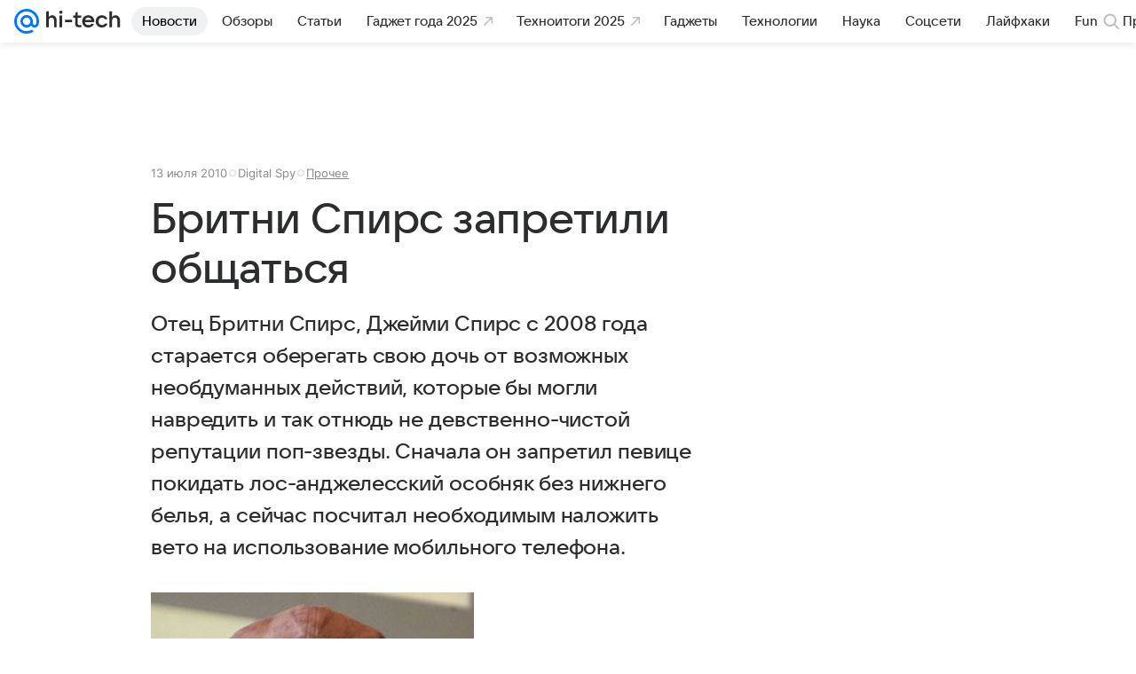

--- FILE ---
content_type: text/plain; charset=utf-8
request_url: https://media-stat.mail.ru/metrics/1.0/
body_size: 658
content:
eyJhbGciOiJkaXIiLCJjdHkiOiJKV1QiLCJlbmMiOiJBMjU2R0NNIiwidHlwIjoiSldUIn0..b0JWWDc0pG2mZD3O.[base64].gKeCqW_Tij1OWIeLjNMa9A

--- FILE ---
content_type: application/javascript; charset=utf-8
request_url: https://hi-tech.mail.ru/dist/media.js?9a7494ef105f2602b3a6
body_size: 31138
content:
(this.__LOADABLE_LOADED_CHUNKS__=this.__LOADABLE_LOADED_CHUNKS__||[]).push([[8201],{329:(e,t,r)=>{"use strict";r.d(t,{A:()=>n,X:()=>s.X});var s=r(26327);let n=8406==r.j?s.A:null},1256:e=>{e.exports={DatePickerContainer:"c004835997",datePickerContainer:"c004835997",InputWrapper:"e41ee60379",inputWrapper:"e41ee60379",DatePickerDay:"bb0f0f8407",datePickerDay:"bb0f0f8407",DatePickerMonth:"c90b6f0cef",datePickerMonth:"c90b6f0cef",DatePickerYear:"d2b5c2cf54",datePickerYear:"d2b5c2cf54"}},1318:e=>{e.exports={dropdown:"f8980af793",title:"adaa40a4d8",dropdownRadiusLeft:"b8118f4392",dropdownRadiusRight:"ee7a64d035",base:"acc00e901f"}},1822:e=>{e.exports={inputAlternate:"d2b3777491",root:"ef45ee60f7",inputOriginal:"b7751b0fdb"}},2910:e=>{e.exports={root:"f2ebc5b1f9"}},3271:(e,t,r)=>{"use strict";r(845),r(74809)},4254:e=>{e.exports={root:"e2c972039a",img:"fe0c88c06d",imgCoverFit:"fb4cc7a415",imgContainFit:"a73c3efb85",imgFillFit:"b1d8b932fa",imgScaleDownFit:"d6a5585f7d"}},4469:(e,t,r)=>{"use strict";r.d(t,{A:()=>n});var s=r(52709);let n=8406==r.j?s.A:null},4878:e=>{e.exports={body:"acb869801d",side:"cd85ae98f9",link:"d6e8ed9284",root:"a25919413d",slotTop:"b43dcfaa4b",moreList:"bdf44a9e0b",item:"ed0cebe188",moreListItem:"c2eb547b20",moreListContent:"be371abb3f",moreListTooltip:"b45465bba2"}},7030:e=>{e.exports={simple:"c2b4cb72ce",active:"e893e533f5",light:"fcb9df59a9",primary:"c27e34d771",danger:"a668e6a48c",success:"aa7b79353d",clean:"a57b214bb9",vk:"a724186cc1",ok:"ea54e92fb7",moimir:"c2bf6444e1",fb:"b9a8e840d5",twitter:"cde83a2c1a",mail:"f839f2f175",white:"bfca8567e4",blue:"fbb5009b8b"}},7221:(e,t,r)=>{"use strict";r.d(t,{A:()=>l});var s=r(845),n=r(74809),a=r(54021),i=r.n(a),o=r(69936);let l=({children:e,className:t,ratio:r="4:3",style:a})=>{let[l,c]=(0,n.useState)(),d=(0,n.useRef)(null),u=i()(o.root,t,l),p=n.Children.only(e),h=(0,n.cloneElement)(p,{className:i()(p.props.className,o.child)});return(0,n.useEffect)(()=>{if("number"==typeof r&&d.current){let e=`ratio${r.toString(32).replace(".","")}`;c(e);let t=document.createElement("style");t.innerHTML=`.${o.root}.${e}::before {
        padding-bottom: ${1/r*100}%
      }`,document.head.appendChild(t)}else c(void 0)},[r]),(0,s.jsx)("div",Object.assign({ref:d,style:a,className:u,"data-ratio":r},{children:h}))}},7282:(e,t,r)=>{"use strict";r.d(t,{A:()=>s});let s=new class{constructor(){this.lock=()=>{this.scrollElement&&!this.scrollElement.DID_LOCK&&(this.savedStyle={position:this.scrollElement.style.position||"",top:this.scrollElement.style.top||"",width:this.scrollElement.style.width||""},this.savedScrollTop=this.scrollElement.scrollTop,this.scrollElement.style.position="fixed",this.scrollElement.style.top=`-${this.savedScrollTop}px`,this.scrollElement.style.width="100%",this.scrollElement.DID_LOCK=!0)},this.unlock=()=>{this.scrollElement&&this.savedStyle&&(this.scrollElement.style.position=this.savedStyle.position,this.scrollElement.style.top=this.savedStyle.top,this.scrollElement.style.width=this.savedStyle.width,"number"==typeof this.savedScrollTop&&(this.scrollElement.scrollTop=this.savedScrollTop),this.scrollElement.DID_LOCK=!1,delete this.savedStyle,delete this.savedScrollTop)},this.scrollElement="undefined"==typeof window?null:window.document.scrollingElement||window.document.documentElement}}},7583:(e,t,r)=>{"use strict";r.d(t,{A:()=>d});var s=r(845),n=r(74809),a=r(86258),i=r(54021),o=r.n(i),l=r(71694);let c=e=>{let{visibleCount:t,buttonRef:r,tooltipProps:i,phantomContainerRef:c,children:d,dataQa:u="MoreListTooltip",buttonElement:p="Ещё",className:h,classNameContent:f,classNameTooltip:m}=e,b=(e=!1)=>n.Children.map(d,(r,n)=>{let a=!e&&n+1>t&&l.hidden;return(0,s.jsx)("div",Object.assign({className:o()(l.item,a)},{children:r}))}),g=(e=!1)=>n.Children.count(d)<=t&&!e?null:e?(0,s.jsx)("div",Object.assign({ref:r,className:l.button},{children:p})):(0,s.jsx)(a.A,Object.assign({trigger:"click",placement:"bottom-end"},i,{content:n.Children.map(d,(e,r)=>{let n=r+1<=t&&l.hidden;return(0,s.jsx)("div",Object.assign({className:o()(n,f)},{children:e}))}),className:m},{children:(0,s.jsx)("div",Object.assign({className:l.button},{children:p}))}));return(0,s.jsxs)("div",Object.assign({"data-qa":u,className:o()(l.root,h)},{children:[(0,s.jsxs)("div",Object.assign({className:o()(l.content,l.tooltip)},{children:[b(),g()]})),(0,s.jsxs)("div",Object.assign({ref:c,className:l.phantom},{children:[b(!0),g(!0)]}))]}))};c.displayName="MoreListTooltip";let d=8406==r.j?c:null},7667:(e,t,r)=>{"use strict";r.d(t,{A:()=>s.A});var s=r(80221)},7903:(e,t,r)=>{"use strict";r.d(t,{A:()=>d});var s=r(845),n=r(54021),a=r.n(n),i=r(29810),o=r(59939),l=r(24486);let c=e=>{let{width:t,height:r,className:n,icon:c,dataQa:d="Loader"}=e;return(0,s.jsx)(i.A,{dataQa:d,width:t,height:r,icon:c||o.Ay,className:a()(l.loader,n)})};c.displayName="Loader";let d=c},9239:(e,t,r)=>{"use strict";r.d(t,{A:()=>ev});var s=r(845),n=r(74809);let a="undefined"!=typeof window,i=a&&!("onscroll"in window)||"undefined"!=typeof navigator&&/(gle|ing|ro)bot|crawl|spider/i.test(navigator.userAgent),o=a&&"IntersectionObserver"in window,l=a&&"classList"in document.createElement("p"),c=a&&window.devicePixelRatio>1,d={elements_selector:".lazy",container:i||a?document:null,threshold:300,thresholds:null,data_src:"src",data_srcset:"srcset",data_sizes:"sizes",data_bg:"bg",data_bg_hidpi:"bg-hidpi",data_bg_multi:"bg-multi",data_bg_multi_hidpi:"bg-multi-hidpi",data_bg_set:"bg-set",data_poster:"poster",class_applied:"applied",class_loading:"loading",class_loaded:"loaded",class_error:"error",class_entered:"entered",class_exited:"exited",unobserve_completed:!0,unobserve_entered:!1,cancel_on_exit:!0,callback_enter:null,callback_exit:null,callback_applied:null,callback_loading:null,callback_loaded:null,callback_error:null,callback_finish:null,callback_cancel:null,use_native:!1,restore_on_error:!1},u=e=>Object.assign({},d,e),p=function(e,t){let r,s="LazyLoad::Initialized",n=new e(t);try{r=new CustomEvent(s,{detail:{instance:n}})}catch(e){(r=document.createEvent("CustomEvent")).initCustomEvent(s,!1,!1,{instance:n})}window.dispatchEvent(r)},h="srcset",f="sizes",m="poster",b="llOriginalAttrs",g="data",v="loading",j="loaded",O="applied",y="error",w="native",x="data-",E="ll-status",N=(e,t)=>e.getAttribute(x+t),A=(e,t)=>{let r;return r=x+E,void(null===t?e.removeAttribute(r):e.setAttribute(r,t))},C=e=>null===N(e,E),S=[v,j,O,y],k=(e,t,r,s)=>{if(e&&"function"==typeof e){if(void 0!==s)return void e(t,r,s);if(void 0!==r)return void e(t,r);e(t)}},_=(e,t)=>{if(""!==t){if(l)return void e.classList.add(t);e.className+=(e.className?" ":"")+t}},L=(e,t)=>{if(""!==t){if(l)return void e.classList.remove(t);e.className=e.className.replace(RegExp("(^|\\s+)"+t+"(\\s+|$)")," ").replace(/^\s+/,"").replace(/\s+$/,"")}},T=(e,t)=>{if(!t)return;let r=t._observer;r&&r.unobserve(e)},I=(e,t)=>{e&&(e.loadingCount+=t)},R=(e,t)=>{e&&(e.toLoadCount=t)},D=e=>{let t=[];for(let r=0,s;s=e.children[r];r+=1)"SOURCE"===s.tagName&&t.push(s);return t},M=(e,t)=>{let r=e.parentNode;r&&"PICTURE"===r.tagName&&D(r).forEach(t)},P=(e,t)=>{D(e).forEach(t)},$=["src"],F=["src",m],H=["src",h,f],B=[g],U=e=>!!e[b],q=e=>e[b],z=e=>delete e[b],V=(e,t)=>{if(U(e))return;let r={};t.forEach(t=>{r[t]=e.getAttribute(t)}),e[b]=r},W=(e,t)=>{if(!U(e))return;let r=q(e);t.forEach(t=>{var s;(s=r[t])?e.setAttribute(t,s):e.removeAttribute(t)})},Y=(e,t,r)=>{_(e,t.class_applied),A(e,O),r&&(t.unobserve_completed&&T(e,t),k(t.callback_applied,e,r))},G=(e,t,r)=>{_(e,t.class_loading),A(e,v),r&&(I(r,1),k(t.callback_loading,e,r))},K=(e,t,r)=>{r&&e.setAttribute(t,r)},Q=(e,t)=>{K(e,f,N(e,t.data_sizes)),K(e,h,N(e,t.data_srcset)),K(e,"src",N(e,t.data_src))},J={IMG:(e,t)=>{M(e,e=>{V(e,H),Q(e,t)}),V(e,H),Q(e,t)},IFRAME:(e,t)=>{V(e,$),K(e,"src",N(e,t.data_src))},VIDEO:(e,t)=>{P(e,e=>{V(e,$),K(e,"src",N(e,t.data_src))}),V(e,F),K(e,m,N(e,t.data_poster)),K(e,"src",N(e,t.data_src)),e.load()},OBJECT:(e,t)=>{V(e,B),K(e,g,N(e,t.data_src))}},X=["IMG","IFRAME","VIDEO","OBJECT"],Z=(e,t)=>{!t||t.loadingCount>0||t.toLoadCount>0||k(e.callback_finish,t)},ee=(e,t,r)=>{e.addEventListener(t,r),e.llEvLisnrs[t]=r},et=(e,t,r)=>{e.removeEventListener(t,r)},er=e=>{if(!e.llEvLisnrs)return;let t=e.llEvLisnrs;for(let r in t){let s=t[r];et(e,r,s)}delete e.llEvLisnrs},es=(e,t,r)=>{delete e.llTempImage,I(r,-1),r&&(r.toLoadCount-=1),L(e,t.class_loading),t.unobserve_completed&&T(e,r)},en=(e,t,r)=>{var s,n,a;let i,o=e.llTempImage||e;o.llEvLisnrs||(s=o,n=s=>{let n;n=N(e,E)===w,es(e,t,r),_(e,t.class_loaded),A(e,j),k(t.callback_loaded,e,r),n||Z(t,r),er(o)},a=s=>{let n;n=N(e,E)===w,es(e,t,r),_(e,t.class_error),A(e,y),k(t.callback_error,e,r),t.restore_on_error&&W(e,H),n||Z(t,r),er(o)},s.llEvLisnrs||(s.llEvLisnrs={}),i="VIDEO"===s.tagName?"loadeddata":"load",ee(s,i,n),ee(s,"error",a))},ea=(e,t,r)=>{if(X.indexOf(e.tagName)>-1){let s;en(e,t,r),(s=J[e.tagName])&&(s(e,t),G(e,t,r))}else((e,t,r)=>{let s,n,a;e.llTempImage=document.createElement("IMG"),en(e,t,r),U(e)||(e[b]={backgroundImage:e.style.backgroundImage});let i=N(e,t.data_bg),o=N(e,t.data_bg_hidpi),l=c&&o?o:i;l&&(e.style.backgroundImage=`url("${l}")`,e.llTempImage.setAttribute("src",l),G(e,t,r)),s=N(e,t.data_bg_multi),n=N(e,t.data_bg_multi_hidpi),(a=c&&n?n:s)&&(e.style.backgroundImage=a,Y(e,t,r)),((e,t,r)=>{let s=N(e,t.data_bg_set);if(!s)return;let n=s.split("|"),a=n.map(e=>`image-set(${e})`);e.style.backgroundImage=a.join(),""===e.style.backgroundImage&&(a=n.map(e=>`-webkit-image-set(${e})`),e.style.backgroundImage=a.join()),Y(e,t,r)})(e,t,r)})(e,t,r)},ei=e=>{e.removeAttribute("src"),e.removeAttribute(h),e.removeAttribute(f)},eo=e=>{M(e,e=>{W(e,H)}),W(e,H)},el={IMG:eo,IFRAME:e=>{W(e,$)},VIDEO:e=>{P(e,e=>{W(e,$)}),W(e,F),e.load()},OBJECT:e=>{W(e,B)}},ec=["IMG","IFRAME","VIDEO"],ed=e=>e.use_native&&"loading"in HTMLImageElement.prototype,eu=e=>Array.prototype.slice.call(e),ep=e=>e.container.querySelectorAll(e.elements_selector),eh=e=>N(e,E)===y,ef=(e,t)=>eu(e||ep(t)).filter(C),em=function(e,t){let r=u(e);this._settings=r,this.loadingCount=0;var s,n=this;!(!o||ed(r))&&(n._observer=new IntersectionObserver(e=>{e.forEach(e=>{var t,s;let a,i;return e.isIntersecting||e.intersectionRatio>0?(t=e.target,i=t,a=S.indexOf(N(i,E))>=0,void(A(t,"entered"),_(t,r.class_entered),L(t,r.class_exited),r.unobserve_entered&&T(t,n),k(r.callback_enter,t,e,n),!a&&ea(t,r,n))):(s=e.target,void(!C(s)&&(_(s,r.class_exited),((e,t,r,s)=>{r.cancel_on_exit&&N(e,E)===v&&"IMG"===e.tagName&&(er(e),M(e,e=>{ei(e)}),ei(e),eo(e),L(e,r.class_loading),I(s,-1),A(e,null),k(r.callback_cancel,e,t,s))})(s,e,r,n),k(r.callback_exit,s,e,n))))})},{root:r.container===document?null:r.container,rootMargin:r.thresholds||r.threshold+"px"}));s=this,a&&(s._onlineHandler=()=>{eu(ep(r)).filter(eh).forEach(e=>{L(e,r.class_error),A(e,null)}),s.update()},window.addEventListener("online",s._onlineHandler)),this.update(t)};em.prototype={update:function(e){let t=this._settings,r=ef(e,t);if(R(this,r.length),i||!o)return void this.loadAll(r);if(ed(t))return void(s=this,r.forEach(e=>{if(-1!==ec.indexOf(e.tagName)){let r;e.setAttribute("loading","lazy"),en(e,t,s),(r=J[e.tagName])&&r(e,t),A(e,w)}}),R(s,0));var s,n=this._observer;n.disconnect(),r.forEach(e=>{n.observe(e)})},destroy:function(){this._observer&&this._observer.disconnect(),a&&window.removeEventListener("online",this._onlineHandler),ep(this._settings).forEach(e=>{z(e)}),delete this._observer,delete this._settings,delete this._onlineHandler,delete this.loadingCount,delete this.toLoadCount},loadAll:function(e){let t=this._settings;ef(e,t).forEach(e=>{T(e,this),ea(e,t,this)})},restoreAll:function(){let e=this._settings;ep(e).forEach(t=>{let r;(r=el[t.tagName])?r(t):(e=>{if(!U(e))return;let t=q(e);e.style.backgroundImage=t.backgroundImage})(t),C(t)||N(t,E)===w||(L(t,e.class_entered),L(t,e.class_exited),L(t,e.class_applied),L(t,e.class_loading),L(t,e.class_loaded),L(t,e.class_error)),A(t,null),z(t)})}},em.load=(e,t)=>{ea(e,u(t))},em.resetStatus=e=>{A(e,null)},a&&((e,t)=>{if(t)if(t.length)for(let r=0,s;s=t[r];r+=1)p(e,s);else p(e,t)})(em,window.lazyLoadOptions);var eb=r(27620),eg=r(45827);let ev=e=>{let t="data-embed-source",{options:r={}}=e,a=(0,n.useRef)(null);"undefined"!=typeof window&&(a.current=new em(Object.assign(Object.assign({elements_selector:".lazy",thresholds:"100% 0%",unobserve_entered:!0},r),{callback_enter:e=>{let s=e.querySelector("textarea");s&&(s.getAttribute(t)||e.getAttribute("data-rb-slot"))&&(0,eb.Q)(s,{sourceAttributeName:t}),r&&"function"==typeof r.callback_enter&&r.callback_enter(e)}})));let i={instance:a.current},{children:o}=e;return(0,s.jsx)(eg.k.Provider,Object.assign({value:i},{children:o}))}},11515:(e,t,r)=>{"use strict";r.d(t,{U:()=>n});var s=r(74809);function n(e,t,r){(0,s.useEffect)(()=>{if(e)return window.addEventListener(e,t,r),()=>{window.removeEventListener(e,t,r)}},[t,e,r])}},12026:(e,t,r)=>{"use strict";if(r.d(t,{Ay:()=>h,Jt:()=>p,bE:()=>u}),8406==r.j)var s=r(44800);var n=r(31310),a=r(87172),i=r(30712),o=r(70387),l=function(e,t){var r={};for(var s in e)Object.prototype.hasOwnProperty.call(e,s)&&0>t.indexOf(s)&&(r[s]=e[s]);if(null!=e&&"function"==typeof Object.getOwnPropertySymbols)for(var n=0,s=Object.getOwnPropertySymbols(e);n<s.length;n++)0>t.indexOf(s[n])&&Object.prototype.propertyIsEnumerable.call(e,s[n])&&(r[s[n]]=e[s[n]]);return r};let c={CSRF:null,RLIMIT:null,AUTH:null},d=(e,t={},r)=>{let s,{csrf:d=!0,xrequestedWith:u=!0}=t,p=l(t,["csrf","xrequestedWith"]),h=p.method||"GET",f=d&&-1!==["POST","PUT","DELETE","PATCH"].indexOf(h.toUpperCase()),m={credentials:"same-origin"},b={accept:"application/json"};if(u&&(b=Object.assign(Object.assign({},b),{"X-Requested-With":"XMLHttpRequest"})),f&&(b=Object.assign(Object.assign({},b),{"X-CSRF-TOKEN":i.A.get()})),p){let{headers:e}=p,t=l(p,["headers"]);!t.body||t.body instanceof FormData||(b=Object.assign(Object.assign({},b),{"Content-Type":"application/json"})),e&&(b=Object.assign(Object.assign({},b),e)),m=Object.assign(Object.assign({},m),t)}m=Object.assign(Object.assign({},m),{headers:b});let g=(s=0,(e,t)=>{if(t)t&&s&&(s=0);else if(++s>=3)throw e}),v=t=>{let r=g.bind(null,t);switch(t.status){case a.D.CSRF:return r(),f?(c.CSRF||(c.CSRF=new Promise((e,r)=>{t.json().then(t=>{let{csrf_token:s}=t;c.CSRF=null,s&&(i.A.update(s),e()),r()},e=>{throw e})})),c.CSRF.then(()=>(m.headers=Object.assign(Object.assign({},m.headers),{"X-CSRF-TOKEN":i.A.get()}),fetch(e,m).then(v)),e=>{throw e})):t;case a.D.AUTHENTICATION:return r(),c.AUTH||(c.AUTH=new Promise((r,s)=>{t.text().then(()=>{let t=/https?:\/\//.test(e)?e:`${window.location.origin}${e}`,a=-1!==window.location.hostname.indexOf("devmail")?"devmail":"mail",i=document.createElement("script"),o=`cbMediaUiJSONP${(0,n.M)()}`,l=`https://auth.${a}.ru/sdc?from=${t}&JSONP_call=${o}`,d=!1,u=()=>{c.AUTH=null,delete window[o],document.body.removeChild(i)};window[o]=e=>{d=!0,u(),e?r():s()},i.src=l,i.onload=i.onerror=()=>{d||(u(),s())},document.body.appendChild(i)},e=>{throw e})})),c.AUTH.then(()=>fetch(e,m).then(v),e=>{throw e});case a.D.RLIMIT:return r(),c.RLIMIT||(c.RLIMIT=new Promise((e,r)=>{t.json().then(t=>{(0,o.V)({resolve:e,reject:r,data:t})},e=>{throw e})})),c.RLIMIT.then(()=>fetch(e,m).then(v),e=>{throw e});default:return r(!0),t}};return fetch(e,m).then(v).then(r||(e=>{if(e.status>=400)throw e;return 204===e.status?e:e.json()}))},u=(e,t,r)=>d(e,{body:t instanceof FormData?t:JSON.stringify(t),method:"POST"},r),p=(e,t,r)=>{let n=e;if(void 0!==r){let t=(0,s.z)(r);n=t?`${e}?${t}`:e}return d(n,{method:"GET"},t)},h=d},12805:e=>{e.exports={secondaryColor:"e53e657292",contrastColor:"a017aa255a",contrastThemedColor:"b321157a31",accentColor:"f9fe0cdede",negativeColor:"e34956e5b1",mutedColor:"e266448a5a",subheadColor:"ec14442e88",tertiaryColor:"d24f4bef65",positiveColor:"d84c239f2b",linkColor:"e35b1c236f"}},13004:e=>{e.exports={root:"dd7daf38bd",rootError:"edda6dbe46"}},15142:(e,t,r)=>{"use strict";r.d(t,{o:()=>s});let s=(e=360,t=640)=>{let r=`<svg xmlns="http://www.w3.org/2000/svg" viewBox="0 0 ${t} ${e}" width="${t}" height="${e}"><rect x="0" y="0" width="${t}" height="${e}" fill="none"/></svg>`;return`data:image/svg+xml,${encodeURIComponent(r)}`}},16496:(e,t,r)=>{"use strict";r.d(t,{O:()=>i,D:()=>o});var s=r(74809);let n={overlayProps:{disableCloseElement:!0}};var a=r(27180);let i=(e,t)=>{let r=(0,s.useContext)(a.A);return{activeId:r.activeId,hide:r.hide,show(s){let a={};return void 0!==s&&(r.setCustomStoredProps(e,s),a={onHide:s=>{r.setCustomStoredProps(e,null),t&&"function"==typeof t.onHide&&t.onHide(s)}}),r.show(e,Object.assign(Object.assign(Object.assign({},n),t),a))}}};function o(e){return(0,s.useContext)(a.A).getCustomStoredProps(e)}},16581:(e,t,r)=>{"use strict";r.d(t,{D:()=>n});var s=r(74809);let n=()=>{let[e,t]=(0,s.useState)(!1);return(0,s.useEffect)(()=>{t(!0)},[]),e}},16670:(e,t,r)=>{"use strict";r.d(t,{P:()=>s});var s=(0,r(19937).mT)("Icon24User","user_24","0 0 24 24",'<symbol xmlns="http://www.w3.org/2000/svg" viewBox="0 0 24 24" id="user_24"><g fill="none" fill-rule="evenodd"><path d="M0 0h24v24H0z" /><path fill="currentColor" d="M16 8c0-2.21-1.79-4-4-4S8 5.79 8 8s1.79 4 4 4 4-1.79 4-4M4 18v.995C4 19.55 4.45 20 5.005 20h13.99C19.55 20 20 19.55 20 18.995V18c0-3.5-5.33-4.5-8-4.5s-8 1-8 4.5" /></g></symbol>',24,24,!1,void 0)},17302:(e,t,r)=>{"use strict";r(845),r(74809)},18763:(e,t,r)=>{"use strict";r.d(t,{A:()=>l});var s=r(845),n=r(4254),a=r(54021),i=r.n(a),o=function(e,t){var r={};for(var s in e)Object.prototype.hasOwnProperty.call(e,s)&&0>t.indexOf(s)&&(r[s]=e[s]);if(null!=e&&"function"==typeof Object.getOwnPropertySymbols)for(var n=0,s=Object.getOwnPropertySymbols(e);n<s.length;n++)0>t.indexOf(s[n])&&Object.prototype.propertyIsEnumerable.call(e,s[n])&&(r[s[n]]=e[s[n]]);return r};let l=e=>{let{alt:t,children:r,className:a,classNameImg:l,dataQa:c,source:d,srcSet:u=[],objectFit:p,lazy:h=!1,onClick:f,onLoad:m}=e,b=o(e,["alt","children","className","classNameImg","dataQa","source","srcSet","objectFit","lazy","onClick","onLoad"]),g=i()(n.root,a),v=i()(n.img,l,{lazy:h,[n.imgCoverFit]:"cover"===p,[n.imgContainFit]:"contain"===p,[n.imgFillFit]:"fill"===p,[n.imgScaleDownFit]:"scale-down"===p});return(0,s.jsxs)("picture",Object.assign({"data-qa":c||"Picture",className:g},{children:[u&&u.length?u.map((e,t)=>(0,s.jsx)("source",Object.assign({},e),t)):null,(0,s.jsx)("img",Object.assign({className:v,alt:t||" ",title:t,onClick:f,onLoad:m,src:d.src,srcSet:d.srcSet,loading:h?"lazy":void 0},b)),r]}))}},19147:(e,t,r)=>{"use strict";r.d(t,{A:()=>o});var s=r(845),n=r(54021),a=r.n(n),i=r(70558);let o=8406==r.j?({content:e,className:t,classNameHeader:r,classNameContent:n,classNameFooter:o,children:l,dataQa:c,dataLogger:d,header:u,footer:p,noPadding:h,style:f})=>{let m=a()(i.root,t,{[i.noPadding]:h});return(0,s.jsxs)("div",Object.assign({"data-qa":c||"Box"},d&&{"data-logger":d},{className:m,style:f},{children:[u?(0,s.jsx)("div",Object.assign({className:a()(i.header,r)},{children:u})):null,(()=>{if(!l&&!e)return null;let t=a()(i.content,n);return"string"==typeof e?(0,s.jsx)("div",{className:t,dangerouslySetInnerHTML:{__html:e}}):(0,s.jsx)("div",Object.assign({className:t},{children:e||l}))})(),p?(0,s.jsx)("div",Object.assign({className:a()(i.footer,o)},{children:p})):null]}))}:null},19553:(e,t,r)=>{"use strict";r.d(t,{A:()=>p});var s=r(845),n=r(54021),a=r.n(n),i=r(74809),o=r(76140),l=r(99728),c=r(7030),d=r(29810);let u=(0,i.forwardRef)((e,t)=>{let{active:r=!1,children:n,className:u,wrapClassName:p,contentClassName:h,disabled:f,iconLoader:m,iconOnly:b=!1,ariaLabel:g,dataLogger:v,loading:j=!1,theme:O="simple",type:y="button",size:w="regular",wide:x=!1,rounded:E,onClick:N,href:A,target:C,rel:S,style:k,iconLeft:_,title:L,iconRight:T}=e,I=O?c[O]:void 0,R=a()(u,l.root,I,{[c.active]:r,[l.iconOnly]:b,[l.wide]:x,[l.small]:"small"===w,[l.large]:"large"===w,[l.huge]:"huge"===w,[l.disabled]:f,[l.loading]:j,[l.rounded]:E}),D=e=>{"function"!=typeof N||j||N(e)},M={disabled:f,ref:t,style:k,"aria-label":g,"data-loading":j,"data-logger":v,className:R},P=i.Children.map(n,e=>(0,s.jsx)("span",{children:e})),$=()=>{let e=j?(0,s.jsx)(o.A,{className:l.loader,icon:m}):null;return(0,s.jsxs)(i.Fragment,{children:[e,(0,s.jsxs)("span",Object.assign({className:a()(l.wrap,p)},{children:[_&&(0,s.jsx)(d.A,{className:l.iconLeft,icon:_}),n&&(0,s.jsx)("span",Object.assign({className:a()(l.content,h)},{children:P})),T&&(0,s.jsx)(d.A,{className:l.iconRight,icon:T})]}))]})};return e.href?(0,s.jsx)("a",Object.assign({},M,{ref:t,className:a()(l.link,R),tabIndex:f?-1:void 0,href:A,target:C,rel:S,title:L,"data-qa":"ButtonLink",onClick:D},{children:$()})):(0,s.jsx)("button",Object.assign({},M,{type:y,title:L,"data-qa":"Button",onClick:D},{children:$()}))});u.displayName="Button",Object.defineProperty(u,"Link",{value:u}),u.displayName="Button";let p=u},19937:(e,t,r)=>{"use strict";r.d(t,{mT:()=>j});var s,n=r(6224),a=r(95157),i=r(66822),o=r(74809),l=r(89713),c=r(98188),d=r(5930),u=function(){function e(t){var r,s,n=t.content;(0,l._)(this,e),(0,d._)(this,"isMounted",!1),(0,d._)(this,"node",void 0),this.node=(r=!!document.importNode,s=new DOMParser().parseFromString(n,"image/svg+xml").documentElement,r?document.importNode(s,!0):s)}return(0,c._)(e,[{key:"id",get:function(){return this.node.id}},{key:"mount",value:function(e){return this.isMounted||(this.isMounted=!0,e.appendChild(this.node)),this.node}},{key:"unmount",value:function(){this.node&&this.node.parentNode&&(this.node.parentNode.removeChild(this.node),this.isMounted=!1)}}],[{key:"createFromExistingNode",value:function(t){var r=new e({content:""});return r.node=t,r}}]),e}(),p="http://www.w3.org/2000/svg",h=function(){function e(){var t=arguments.length>0&&void 0!==arguments[0]?arguments[0]:{};(0,l._)(this,e),(0,d._)(this,"symbols",new Map),(0,d._)(this,"config",{attrs:{xmlns:p,"xmlns:xlink":"http://www.w3.org/1999/xlink",style:"position:absolute;width:0;height:0","aria-hidden":"true"}}),(0,d._)(this,"node",null),Object.assign(this.config.attrs,t.attrs)}return(0,c._)(e,[{key:"push",value:function(e){var t=this.symbols,r=t.has(e.id);return t.set(e.id,e),!r}},{key:"add",value:function(e){var t=this.push(e);return this.node&&t&&e.mount(this.node),t}},{key:"attach",value:function(e){var t=this;this.node||(this.node=e,this.symbols.forEach(function(t){t.mount(e)}),e.querySelectorAll("symbol").forEach(function(e){var r=u.createFromExistingNode(e);t.add(r)}))}},{key:"mount",value:function(e){var t=arguments.length>1&&void 0!==arguments[1]&&arguments[1];return this.node||(this.node=this.render(),t&&e.childNodes[0]?e.insertBefore(this.node,e.firstChild):e.appendChild(this.node)),this.node}},{key:"render",value:function(){var e=document.createElementNS(p,"svg");return Object.entries(this.config.attrs).forEach(function(t){return e.setAttribute(t[0],t[1])}),this.symbols.forEach(function(t){return e.appendChild(t.node)}),e}},{key:"unmount",value:function(){this.node&&this.node.parentNode&&this.node.parentNode.removeChild(this.node)}}]),e}(),f=!!("undefined"!=typeof window&&window.document&&window.document.createElement);if(f){var m="__SVG_SPRITE_NODE__";s=new h({attrs:{id:m}});var b=function(){var e=document.getElementById(m);e?s.attach(e):s.mount(document.body),document.removeEventListener("DOMContentLoaded",b)};document.querySelector("body")?b():document.addEventListener("DOMContentLoaded",b)}else s=null;var g=f?o.useLayoutEffect:o.useEffect,v=function(e){var t=e.width,r=void 0===t?0:t,s=e.height,l=void 0===s?0:s,c=e.viewBox,d=e.id,u=e.className,p=e.fill,h=e.getRootRef,f=e.style,m=e.title,b=e.children,g=(0,i._)(e,["width","height","viewBox","id","className","fill","getRootRef","style","title","children"]),v=o.Children.toArray(b)[0],j=o.isValidElement(v)&&"function"==typeof v.type&&"mountIcon"in v.type,O=Math.max(r,l),y=(0,n._)({width:r,height:l},void 0===f?{}:f);return o.createElement("svg",(0,a._)((0,n._)({"aria-hidden":"true",display:"block"},g),{className:["vkuiIcon","vkuiIcon--".concat(O),"vkuiIcon--w-".concat(r),"vkuiIcon--h-".concat(l),"vkuiIcon--".concat(d),void 0===u?"":u].join(" ").trim(),viewBox:c,width:r,height:l,style:y,ref:h}),m&&o.createElement("title",null,m),j&&b,o.createElement("use",{xlinkHref:"#".concat(d),style:{fill:"currentColor",color:p}},!j&&b))};function j(e,t,r,i,l,c,d,p,h){var f,m=!1;function b(){if(!m){var e;e=new u({content:i}),s&&s.add(e),m=!0}}var j=(f={},function(t){var r=arguments.length>1&&void 0!==arguments[1]?arguments[1]:"warn";f[t]||(console[r]("[@vkontakte/icons][".concat(e,"] ").concat(t)),f[t]=!0)}),O=function(e){return g(b,[]),d&&j("Иконка устарела"+(p?". Замените на ".concat(p):"")),o.createElement(v,(0,a._)((0,n._)({},h,e),{viewBox:r,id:t,width:void 0===e.width||isNaN(e.width)?l:+e.width,height:void 0===e.height||isNaN(e.height)?c:+e.height}))};return O.mountIcon=b,O.displayName=e,O}o.createContext("light").Provider},20827:(e,t,r)=>{"use strict";r.d(t,{A:()=>o});var s=r(845),n=r(74809),a=r(7583);let i=e=>{let{children:t,onTooltipFirstElementIndexChange:r,component:i=a.A}=e,[o,l]=(0,n.useState)(n.Children.count(t)),[c,d]=(0,n.useState)(!1),u=(0,n.useRef)(null),p=(0,n.useRef)(null),[h,f]=(0,n.useState)(!1),m=(0,n.useCallback)(()=>{if(!u.current||!p.current)return;let e=u.current.getBoundingClientRect().width,t=p.current.getBoundingClientRect().width,s=u.current.children,n=s.length-1,a=-1,o=e,c=!0;Array.prototype.forEach.call(s,(e,t)=>{let r=t>=n;if(o<0||r||!c)return;let s=e.getBoundingClientRect().width;o-s<0?(a=t,c=!1):o-=s});let d=-1!==a?o-t<0?a-1:a:n;h||"MoreListDropdown"!==i.displayName||f(!0),r&&"MoreListTooltip"===i.displayName&&r(d===n?null:d),l(d)},[h,r]);(0,n.useEffect)(()=>{let e=!1;return!function(){var t,r,s,n;t=this,r=void 0,s=void 0,n=function*(){yield window.document.fonts.ready,e||d(!0)},new(s||(s=Promise))(function(e,a){function i(e){try{l(n.next(e))}catch(e){a(e)}}function o(e){try{l(n.throw(e))}catch(e){a(e)}}function l(t){var r;t.done?e(t.value):((r=t.value)instanceof s?r:new s(function(e){e(r)})).then(i,o)}l((n=n.apply(t,r||[])).next())})}(),()=>{e=!0}},[]),(0,n.useLayoutEffect)(()=>{if(c)return window.addEventListener("resize",m),m(),()=>{window.removeEventListener("resize",m)}},[c,m]);let b=Object.assign(Object.assign({},e),{visibleCount:o,onResize:m,isInitialCalculated:h,phantomContainerRef:u,buttonRef:p});return(0,s.jsx)(i,Object.assign({},b))};i.displayName="MoreList";let o=8406==r.j?i:null},21552:(e,t,r)=>{"use strict";r.d(t,{A:()=>g});var s=r(845),n=r(2259),a=r(54021),i=r.n(a),o=r(74809),l=r(66646),c=r(92072),d=r(29810),u=r(329),p=r(27180),h=r(86870);let f="medium",m={CLOSE_ICON:"withPopupClose",ESC_KEY:u.X.OVERLAY_ESC_KEY,OUTSIDE_CLICK:"withPopupOutsideClose"},b=e=>{let{id:t,className:r,children:n,dataQa:a,header:i,footer:o,size:l=f,bodyClassName:c,headerClassName:d,footerClassName:u,onMount:p,onUnmount:h}=e,m=i?(0,s.jsx)(b.Header,Object.assign({className:d},{children:i})):null,g=o?(0,s.jsx)(b.Footer,Object.assign({className:u},{children:o})):null;return(0,s.jsxs)(b.Custom,Object.assign({id:t,className:r,size:l,onMount:p,onUnmount:h,dataQa:a},{children:[m,(0,s.jsx)(b.Body,Object.assign({className:c},{children:n})),g]}))};b.Header=({className:e,children:t})=>(0,s.jsx)("div",Object.assign({className:i()(h.header,e)},{children:t})),b.Body=({className:e,children:t})=>(0,s.jsx)("div",Object.assign({className:i()(h.body,e)},{children:t})),b.Footer=({className:e,children:t})=>(0,s.jsx)("div",Object.assign({className:i()(h.footer,e)},{children:t})),b.Custom=({className:e,contentClassName:t,iconCloseClassName:r,children:a,dataQa:u,id:b,size:g=f,onMount:v,onUnmount:j})=>{let{ref:O,activeId:y,hide:w}=(0,o.useContext)(p.A),x=(0,o.useRef)(null);(0,l.A)(()=>w(m.CLOSE_ICON),{ignoreClass:"ignore-outsideclick-class",refs:[x]});let E=!!(y===b&&O&&O.current),N=(0,o.useRef)(!1);if((0,o.useEffect)(()=>{if(N.current?E&&v&&v():N.current=!0,E&&j)return()=>{j()}},[E]),!E)return null;let A=i()(h.root,h[g],e),C=i()(h.content,t),S=i()(h.close,r),k=u||`Popup-${b||""}`,_=(0,s.jsx)("div",Object.assign({className:A,"data-qa":k},{children:(0,s.jsxs)("div",Object.assign({className:C,ref:x},{children:[(0,s.jsx)("div",Object.assign({"data-qa":"PopupClose",className:S,onClick:()=>w(m.CLOSE_ICON)},{children:(0,s.jsx)(d.A,{icon:n.A})})),a]}))})),L=O&&O.current;return(0,c.createPortal)(_,L)},b.HIDE_REASONS=m;let g=b},21722:(e,t,r)=>{"use strict";r.d(t,{A:()=>d});var s=r(845),n=r(54021),a=r.n(n),i=r(16670),o=r(57511),l=r(95568),c=r(47410);let d=({className:e,src:t,srcSet:r,alt:n,size:d,picture:u,showEmpty:p=!1})=>{let h=a()(c.root,e,c[`size${d}`],{[c.empty]:p});return(0,s.jsx)(s.Fragment,{children:(()=>{if(u){let e=(0,l.u)(u,{dpr:2});return(0,s.jsx)(o.A,Object.assign({},e,{alt:n||" ",objectFit:"cover",dataQa:"Avatar",className:h}))}return t?(0,s.jsx)(o.A,{source:{src:t},srcSet:r,alt:n||" ",objectFit:"cover",dataQa:"Avatar",className:h}):p?(0,s.jsx)("span",Object.assign({className:h},{children:(0,s.jsx)(i.P,{fill:"curentColor"})})):null})()})}},22054:e=>{e.exports={root:"da7ea2c8bc",decorator:"fab453412f",error:"c9a3a7d214",iconLeft:"f9227a26f4",iconRight:"c913c0972d",interactive:"f9e29c98f6",input:"c2967eb8ba"}},22136:e=>{e.exports={wrapper:"d71aabeaf8",select:"b9ef8ebb05",options:"e1aab0c4f2"}},22389:e=>{e.exports={title:"fb177fb2e9",captcha:"dc670f3f14",wrapper:"a14f1475ad",linkWrapper:"bf032727e9",input:"daca61bc5a",button:"a389d96607",error:"e750c5f066"}},24486:e=>{e.exports={loader:"bc7e24fe1c",loader_invisible:"a617e905ec",loaderInvisible:"a617e905ec"}},26327:(e,t,r)=>{"use strict";r.d(t,{X:()=>b,A:()=>v});var s,n,a=r(845),i=r(2259),o=r(54021),l=r.n(o),c=r(74809),d=r(92072);(s=n||(n={})).ESC="Escape",s.ESC_EDGE_SUPPORT="Esc";let u=n;var p=r(30654),h=r(75203),f=r(29810),m=r(74378);let b={OVERLAY_CLOSE_ICON:"withOverlayClose",OVERLAY_ESC_KEY:"withOverlayEsc"},g=(0,c.forwardRef)((e,t)=>{let{active:r,children:s,onClose:n,className:o,scrimClassName:g,canEscapeKeyClose:v=!0,disableCloseElement:j}=e,[O,y]=(0,c.useState)(!1),w=l()(m.root,{[m.active]:r},o),x=(0,c.useCallback)(e=>{v&&(e.key===u.ESC||e.key===u.ESC_EDGE_SUPPORT)&&"function"==typeof n&&r&&n(b.OVERLAY_ESC_KEY)},[n]);(0,c.useEffect)(()=>{O||y(!0)},[]),(0,c.useEffect)(()=>(r&&(h.A.lock(),window.dispatchEvent(new CustomEvent(p.y.OVERLAY_OPEN)),v&&window.addEventListener("keydown",x)),()=>{h.A.unlock(),window.dispatchEvent(new CustomEvent(p.y.OVERLAY_CLOSE)),v&&window.removeEventListener("keydown",x)}),[r]);let E=l()(m.close,"ignore-outsideclick-class"),N=l()(m.scrim,g),A=j?null:(0,a.jsx)("div",Object.assign({className:E,onClick:()=>{"function"==typeof n&&r&&n(b.OVERLAY_CLOSE_ICON)},"data-qa":"OverlayClose"},{children:(0,a.jsx)(f.A,{iconClassName:m.closeIcon,icon:i.A,iconStyle:"contrast"})})),C=(0,a.jsxs)("div",Object.assign({className:w,"data-qa":"Overlay","data-logger-parent":"overlay"},{children:[(0,a.jsx)("div",Object.assign({className:m.content,ref:t},{children:s})),(0,a.jsx)("div",{className:N}),A]}));return O?(0,d.createPortal)(C,document.body):null});g.displayName="Overlay";let v=g},26507:(e,t,r)=>{"use strict";r.d(t,{A:()=>c});var s=r(845),n=r(54021),a=r.n(n),i=r(12805),o=r(52142),l=function(e,t){var r={};for(var s in e)Object.prototype.hasOwnProperty.call(e,s)&&0>t.indexOf(s)&&(r[s]=e[s]);if(null!=e&&"function"==typeof Object.getOwnPropertySymbols)for(var n=0,s=Object.getOwnPropertySymbols(e);n<s.length;n++)0>t.indexOf(s[n])&&Object.prototype.propertyIsEnumerable.call(e,s[n])&&(r[s[n]]=e[s[n]]);return r};let c=e=>{let{className:t,color:r,tag:n="div",children:c,type:d}=e,u=l(e,["className","color","tag","children","type"]),p=a()(o.root,t,r&&i[`${r}Color`],d&&o[d]);return(0,s.jsx)(n,Object.assign({"data-qa":"Text",className:p},u,{children:c}))}},27169:(e,t,r)=>{"use strict";r(845),r(74809)},27180:(e,t,r)=>{"use strict";r.d(t,{A:()=>a});var s=r(74809);let n="Вы используете OverlayContext вне OverlayProvider",a=(0,s.createContext)({activeId:null,getCustomStoredProps:()=>(console.error(n),{}),hide:()=>{console.error(n)},ref:null,setCustomStoredProps:()=>{console.error(n)},show:()=>{console.error(n)},visible:!1})},27876:(e,t,r)=>{"use strict";r.d(t,{Q:()=>s});var s=(0,r(19937).mT)("Icon24LogoVk","logo_vk_24","0 0 24 24",'<symbol xmlns="http://www.w3.org/2000/svg" fill="none" viewBox="0 0 24 24" id="logo_vk_24"><path fill="currentColor" fill-rule="evenodd" d="M4.265 4.265C3 5.531 3 7.567 3 11.64v.72c0 4.073 0 6.11 1.265 7.375S7.567 21 11.64 21h.72c4.073 0 6.11 0 7.375-1.265S21 16.433 21 12.36v-.72c0-4.073 0-6.11-1.265-7.375S16.433 3 12.36 3h-.72C7.567 3 5.53 3 4.265 4.265M6 8.5c.096 4.682 2.556 7.5 6.61 7.5h.235v-2.679c1.476.15 2.577 1.254 3.026 2.679H18c-.577-2.132-2.075-3.31-3.005-3.76.93-.558 2.246-1.908 2.556-3.74h-1.937c-.406 1.49-1.615 2.84-2.77 2.968V8.5h-1.968v5.197c-1.197-.3-2.759-1.757-2.823-5.197z" clip-rule="evenodd" /></symbol>',24,24,!1,void 0)},28144:e=>{e.exports={root:"b82df60336",isColumnDirection:"cef59c70a3",label:"cdbb6e9239",required:"ea36e928b7",control:"af2a731de2"}},28804:(e,t,r)=>{"use strict";r.d(t,{A:()=>o});var s=r(845),n=r(54021),a=r.n(n),i=r(22054);let o=e=>{let{decoratorClassName:t}=e;return(0,s.jsx)("div",{className:a()(i.decorator,t)})}},29810:(e,t,r)=>{"use strict";r.d(t,{A:()=>s});let s=r(75131).A},30654:(e,t,r)=>{"use strict";var s,n;r.d(t,{y:()=>s}),(n=s||(s={})).OVERLAY_OPEN="core.overlay.open",n.OVERLAY_CLOSE="core.overlay.close"},30712:(e,t,r)=>{"use strict";let s;r.d(t,{A:()=>a});let n="csrf-token",a={get:()=>(s||(s="undefined"!=typeof window?window.document.querySelector(`meta[name="${n}"]`):null),s?s.content:""),update:e=>{if(s)s.content=e;else(s=document.createElement("meta")).name=n,s.content=e,document.getElementsByTagName("head")[0].appendChild(s)}}},30764:(e,t,r)=>{"use strict";r.d(t,{A:()=>n});var s=r(19147);let n=8406==r.j?s.A:null},31223:(e,t,r)=>{"use strict";r.d(t,{A:()=>n});var s=r(67577);let n=8406==r.j?s.A:null},31310:(e,t,r)=>{"use strict";function s(){return`i${Math.random().toString(36).substr(2,9)}`}r.d(t,{M:()=>s})},31414:e=>{e.exports={inputAlternate:"c81c676cca",icon:"aeb65b85fd",root:"b95d729b7c",inputOriginal:"c8dd2865b3"}},31752:(e,t,r)=>{"use strict";r.d(t,{A:()=>n,N:()=>s.N});var s=r(46831);let n=s.A},33470:(e,t,r)=>{"use strict";r.d(t,{A:()=>O});var s=r(845),n=r(76679),a=r(26507),i=r(88874);let o=e=>{let{text:t,href:r}=e;return(0,s.jsxs)(a.A,Object.assign({className:i.root},{children:["Ваш город: ",r?(0,s.jsx)(n.A,Object.assign({className:i.text,href:r},{children:t})):(0,s.jsx)(a.A,Object.assign({tag:"span",className:i.text},{children:t}))]}))};var l=r(4878);let c=e=>{let{links:t}=e;return(0,s.jsx)("div",Object.assign({className:l.side},{children:t.map((e,t)=>(0,s.jsx)(a.A,Object.assign({className:l.item,color:"secondary",type:"caption1"},{children:(0,s.jsx)(n.A,Object.assign({className:l.link,href:e.href,target:e.target},{children:e.text}))}),t))}))};var d=r(74809),u=r(5250),p=r(21722),h=r(40672),f=r(52186);let m=e=>{let{loginLink:t,logoutLink:r}=e,[i,o]=(0,d.useState)("");return(0,d.useEffect)(()=>{(0,u.BS)().then(e=>{"noauth"===e&&o(""),"ok"===e&&(0,u.sq)().then(e=>{o(e.email)})})},[]),i?(0,s.jsxs)("span",Object.assign({className:f.root},{children:[i&&(0,s.jsx)(p.A,{className:f.avatar,src:`${(0,h.T)(i)}`,size:"m"}),(0,s.jsxs)("span",{children:[(0,s.jsx)(a.A,Object.assign({className:f.text,tag:"p"},{children:(0,s.jsx)(a.A,Object.assign({tag:"span",className:f.email},{children:i}))})),(0,s.jsx)(a.A,Object.assign({className:f.text,tag:"p"},{children:(0,s.jsx)(n.A,Object.assign({className:f.link,href:r},{children:"Выйти"}))}))]})]})):(0,s.jsx)("div",Object.assign({className:f.root},{children:(0,s.jsx)(a.A,Object.assign({className:f.text,tag:"p"},{children:(0,s.jsx)(n.A,Object.assign({className:f.link,href:t},{children:"Войти"}))}))}))};var b=r(57962);let g=e=>{let{links:t}=e;return(0,s.jsx)(b.A,Object.assign({classNameContent:l.moreListContent,className:l.moreList,classNameTooltip:l.moreListTooltip,buttonElement:(0,s.jsx)(a.A,Object.assign({color:"secondary",type:"caption1",className:l.moreListItem},{children:"Еще"}))},{children:t.map((e,t)=>(0,s.jsx)(a.A,Object.assign({className:l.moreListItem,color:"secondary",type:"caption1"},{children:(0,s.jsx)(n.A,Object.assign({className:l.link,href:e.href,target:e.target},{children:e.text}))}),t))}))};var v=r(54021),j=r.n(v);let O=e=>{let{leftPart:t,rightPart:r,region:n,copyright:a,userBlock:i,slotTop:d,children:u,className:p}=e;return(0,s.jsxs)("footer",Object.assign({className:j()(l.root,p)},{children:[d&&(0,s.jsx)("div",Object.assign({className:l.slotTop},{children:d})),(0,s.jsxs)("div",Object.assign({className:l.body},{children:[i&&(0,s.jsx)(m,Object.assign({},i)),n&&(0,s.jsx)(o,Object.assign({},n)),t&&!!t.length&&(0,s.jsx)(c,{links:t}),r&&!!r.length&&(0,s.jsx)(g,{links:r}),a,u]}))]}))}},33882:e=>{e.exports={placeholder:"d2d67870a1",textarea:"f8becc7d5b",root:"b9c7b0680d",caption:"cbe552c9ff",embedContainer:"cde2848913"}},34472:(e,t,r)=>{"use strict";r.d(t,{M:()=>s});let s={OFFSET:30,ID:"FoundMistakePopup",SUBMIT_ID:"FoundMistakeSubmitPopup",SHOW:"FoundMistakePopupShow",RESULT_SUCCESS:{text:"Спасибо за сообщение!"},RESULT_ERROR:{text:"Произошла ошибка отправки, попробуйте позже."}}},34759:(e,t,r)=>{"use strict";r.d(t,{i:()=>l,A:()=>c});var s=r(845),n=r(74809),a=r(65655),i=r(34472);let o=8406==r.j?()=>{let e=(0,n.useRef)(null),[t,r]=(0,n.useState)(!1),s=e=>{e.ctrlKey&&"Enter"===e.key?r(!0):r(!1)};return(0,n.useEffect)(()=>(window.document.addEventListener("keydown",s),()=>{window.document.removeEventListener("keydown",s)}),[]),{ref:e,isCtrlEnter:t}}:null,l=()=>(0,s.jsx)(a.A,Object.assign({level:"1",semantic:!1},{children:"Сообщить об ошибке"})),c=8406==r.j?e=>{let{children:t,href:r,id:a,type:l}=e,{ref:c,isCtrlEnter:d}=o();return(0,n.useEffect)(()=>{let e=function(){var e,t;let r=window.getSelection();if(r&&r.rangeCount>0){let s=null==(e=null==r?void 0:r.anchorNode)?void 0:e.parentNode;if(s&&!(null==(t=c.current)?void 0:t.contains(s)))return;let n=r.getRangeAt(0),a=document.createRange(),o=r.toString();a.setStart(n.startContainer,Math.max(n.startOffset-i.M.OFFSET,0)),a.setEnd(n.startContainer,n.startOffset);let l=a.toString();a.setStart(n.endContainer,n.endOffset);try{a.setEnd(n.endContainer,n.endOffset+i.M.OFFSET)}catch(e){a.setEnd(n.endContainer,n.endOffset)}return l+" [ "+o+" ] "+a.toString()}return null}();d&&e&&window.dispatchEvent(new CustomEvent(i.M.SHOW,{detail:{href:r,id:a,type:l,selection:e}}))},[d]),(0,s.jsx)("div",Object.assign({ref:c},{children:t}))}:null},37286:e=>{e.exports={rootControl:"cb6a70c0ca",popperArrow:"ae4bd7ea7e",tooltip:"b0c55b4888",underHead:"f7d6ed093a",withCloseIcon:"aded81d1f9",wide:"ed4765551d",noArrow:"d11802a1c7",content:"f4ab9147ca",show:"bdb148cc70",close:"d1d9355d32",closeIcon:"d94de5df5e"}},37642:e=>{e.exports={root:"a361f9d812",row:"b89149ccd2",column:"adbc64bb38",button:"b6f0be23e2",withLabel:"aef4d677fb",buttonWrap:"cd4bd93194",buttonLabel:"f782a8e5e4",color:"a5317065f2",vkIcon:"bc05e38642",okIcon:"a7fa947ad9",white:"a42ab5671d",whiteBackground:"c47ee872cd",greyBackground:"dfd05b47e2"}},38503:(e,t,r)=>{"use strict";function s(e){let t=e.getBoundingClientRect();return{elementHidesLeft:t.left<0,elementHidesRight:t.right>window.innerWidth}}r.d(t,{A:()=>s})},39076:e=>{e.exports={root:"aeea1c25ae",line:"c0f1de66b1",dotted:"dab3099883",separator:"a5b811c191"}},40062:(e,t,r)=>{"use strict";r.d(t,{A:()=>l});var s=r(845),n=r(54021),a=r.n(n),i=r(26507),o=r(65066);let l=({className:e,theme:t="default",children:r,textProps:n,textClassName:l,style:c})=>{let d={default:o.themeDefault,primary:o.themePrimary,red:o.themeRed,tag:o.themeTag},u=a()(o.root,t&&d[t],e);return(0,s.jsx)("div",Object.assign({"data-qa":"Label",className:u,style:c},{children:(0,s.jsx)(i.A,Object.assign({className:a()(o.text,l),color:"default"===t||"tag"===t?void 0:"contrast",type:"caption2Caps"},n,{children:r}))}))}},40209:(e,t,r)=>{"use strict";r.d(t,{B:()=>a});var s=r(74809),n=r(88793);function a(e){let t=(0,s.useRef)(new n.A(Object.assign({},e))),[r,a]=(0,s.useState)(t.current.getInfo()),i=e=>{a(e)},o=(0,s.useCallback)(e=>{a(t=>Object.assign(Object.assign({},t),e))},[]);return(0,s.useEffect)(()=>{let e=t.current;return e.addListener(i),()=>{e.removeListener(i)}},[]),[r,o]}},40672:(e,t,r)=>{"use strict";function s(e){return"https://filin.mail.ru/pic?"+new URLSearchParams({width:"90",height:"90",email:e}).toString()}r.d(t,{T:()=>s})},40886:(e,t,r)=>{"use strict";r.d(t,{A:()=>i});var s=r(94522),n=r(82807);let a={touch:s.A.widthTouch,tablet:s.A.widthTablet,desktopS:s.A.widthDesktopS,desktopM:s.A.widthDesktopM,fromTablet:s.A.widthFromTablet,fromDesktopS:s.A.widthFromDesktopS,fromDesktopM:s.A.widthFromDesktopM,toTablet:s.A.widthToTablet,toDesktopS:s.A.widthToDesktopS},i=class{constructor(e){this.onResize=(0,n.A)(e=>{let{info:t,listeners:r}=this.checkerState,s=this.getInfo();JSON.stringify(s)!==JSON.stringify(t)&&(this.checkerState.info=s,r.forEach(t=>t(s,e)))}),this.addListener=e=>{if("undefined"==typeof window)return;let{listeners:t}=this.checkerState;0===t.length&&window.addEventListener("resize",this.onResize),t.push(e)},this.removeListener=e=>{let{listeners:t}=this.checkerState;this.checkerState.listeners=t.filter(t=>t!==e),"undefined"!=typeof window&&0===t.length&&window.removeEventListener("resize",this.onResize)},this.getInfo=()=>"undefined"==typeof window?this.checkerState.info:{isTouch:window.matchMedia(a.touch).matches,isTablet:window.matchMedia(a.tablet).matches,isDesktopSmall:window.matchMedia(a.desktopS).matches,isDesktopMedium:window.matchMedia(a.desktopM).matches,isToTablet:window.matchMedia(a.toTablet).matches,isToDesktopSmall:window.matchMedia(a.toDesktopS).matches,isFromTablet:window.matchMedia(a.fromTablet).matches,isFromDesktopSmall:window.matchMedia(a.fromDesktopS).matches,isFromDesktopMedium:window.matchMedia(a.fromDesktopM).matches};const t=t=>e&&e[t]||!1;this.checkerState={listeners:[],info:{isTouch:t("isTouch"),isTablet:t("isTablet"),isDesktopSmall:t("isDesktopSmall"),isDesktopMedium:t("isDesktopMedium"),isToTablet:t("isToTablet"),isToDesktopSmall:t("isToDesktopSmall"),isFromTablet:t("isFromTablet"),isFromDesktopSmall:t("isFromDesktopSmall"),isFromDesktopMedium:t("isFromDesktopMedium")}}}}},40988:(e,t,r)=>{"use strict";r.d(t,{A:()=>f});var s=r(845),n=r(74809),a=r(53535),i=r(65655),o=r(26507),l=r(76679),c=r(61080),d=r(21552),u=r(16496),p=r(76322),h=r(22389);let f=()=>{let{show:e,hide:t}=(0,u.O)(p.D.ID,{onHide:e=>{if(e.reason!==p.D.REASON_HIDE){let t=new CustomEvent(p.D.EVENT_HIDE,{detail:{reason:e.reason}});document.dispatchEvent(t)}}});(0,n.useEffect)(()=>{let r=t=>{e(t.detail)},s=e=>{t(e.detail.reason)};return window.addEventListener(p.D.EVENT_SHOW,r),window.addEventListener(p.D.EVENT_HIDE,s),()=>{window.removeEventListener(p.D.EVENT_SHOW,r),window.removeEventListener(p.D.EVENT_HIDE,s)}},[]);let[r,f]=(0,n.useState)(""),[m,b]=(0,n.useState)(!0),g=(0,n.useRef)(null),{response:v,checkRequest:j}=(0,u.D)(p.D.ID)||{},{captchaPath:O}=v||{},y=()=>{g&&g.current&&(g.current.style.backgroundImage=`url(${O}?${Math.floor(1e4*Math.random())}`)},w=(0,s.jsx)(i.A,Object.assign({level:"3",className:h.title},{children:"Робот или человек?"})),x=!m&&(0,s.jsx)("span",Object.assign({className:h.error},{children:"Неправильно указаны символы с картинки. Попробуйте ещё раз"}));return(0,s.jsxs)(d.A,Object.assign({id:p.D.ID,header:w,size:"small"},{children:[(0,s.jsx)(o.A,{children:'Запросы, поступившие с вашего IP-адреса, похожи на автоматические. Чтобы продолжить пользоваться сервисами Mail.Ru, введите, пожалуйста, символы, которые вы видите на картинке и нажмите на кнопку "Отправить". Спасибо за помощь!'}),(0,s.jsx)("div",{ref:g,onClick:y,className:h.captcha,style:{backgroundImage:`url(${O})`}}),(0,s.jsxs)("div",Object.assign({className:h.wrapper},{children:[(0,s.jsx)(c.A,{className:h.input,value:r,placeholder:"Введите код",onChange:e=>{f(e.target.value)}}),(0,s.jsx)(a.A,Object.assign({className:h.button,onClick:()=>{j({captcha:r}).then(e=>{e.valid?(f(""),b(!0)):(b(!1),y())})},theme:"primary",disabled:!r},{children:"Отправить"})),(0,s.jsx)("div",Object.assign({className:h.linkWrapper},{children:(0,s.jsx)(l.A,Object.assign({href:"#",onClick:y},{children:"Не вижу код"}))}))]})),x]}))}},42686:(e,t,r)=>{"use strict";r(845),r(74809)},43702:e=>{e.exports={root:"d5a4e057b9",error:"be56151007",text:"e14a6cfc4e"}},44774:e=>{e.exports={root:"eacb9b8ef2",icon:"d73f1e523b",contrast:"a61abfd65e",secondary:"d1984d1895"}},44800:(e,t,r)=>{"use strict";r.d(t,{z:()=>s});let s=e=>Object.entries(e).map(([e,t])=>`${e}=${encodeURIComponent(t)}`).join("&")},45827:(e,t,r)=>{"use strict";r.d(t,{k:()=>s});let s=(0,r(74809).createContext)({instance:void 0})},45866:(e,t,r)=>{"use strict";r.d(t,{W:()=>d});let s={workers:{"sw-common":"/sw-common.js"},workerKey:"sw-common",workerScope:"/",workerDisabledByUserAgent:["MRMAILAPP","MRNEWSAPP"]},{DEBUG:n,navigator:a,location:i,console:o}=window;function l(...e){n&&o.warn("SW:ERROR:",...e)}let{promisifiedDomEvents:{loaded:c}}=window,d=e=>{var t;let r,n,o,d;return t=(e,t)=>Promise.resolve().then(()=>a.serviceWorker.register(e,{scope:t})),n=function({workers:e={},workerKey:t}){let r=e[t];return r||l("Неверно задан сервис-воркер",{workers:e,workerKey:t}),r}(r=function(e={}){return Object.assign(Object.assign({},s),e)}(e)),o=function({workerScope:e}){return`${i.origin}${e}`}(r),!n||!o||((d="serviceWorker"in a)||l("Сервис-воркеры не поддерживаются браузером"),!d)||(({workerDisabledByUserAgent:e=[]})=>!!(e.length&&e.some(e=>-1!==a.userAgent.indexOf(e))))(r)?Promise.reject().catch(()=>l("Не удалось установить сервис-воркер")):c.then(()=>t(n,o)).catch(e=>l(e))}},45935:(e,t,r)=>{"use strict";r.d(t,{A:()=>c});var s=r(845),n=r(54021),a=r.n(n),i=r(88682),o=r(12805),l=function(e,t){var r={};for(var s in e)Object.prototype.hasOwnProperty.call(e,s)&&0>t.indexOf(s)&&(r[s]=e[s]);if(null!=e&&"function"==typeof Object.getOwnPropertySymbols)for(var n=0,s=Object.getOwnPropertySymbols(e);n<s.length;n++)0>t.indexOf(s[n])&&Object.prototype.propertyIsEnumerable.call(e,s[n])&&(r[s[n]]=e[s[n]]);return r};let c=e=>{let{className:t,children:r,level:n="1",tag:c,semantic:d=!0,color:u,mediaLevel:p=!1,tiny:h=!1,feature:f,articleTeaserSimple:m}=e,b=l(e,["className","children","level","tag","semantic","color","mediaLevel","tiny","feature","articleTeaserSimple"]),g=a()(i.root,f&&i.feature,m&&i.articleTeaserSimple,t,i[h?`mediaLevelTiny${n}`:p?`mediaLevel${n}`:`level${n}`],u&&o[`${u}Color`]),v=c||(d?`h${n}`:"div");return(0,s.jsx)(v,Object.assign({"data-qa":"Title",className:g},b,{children:r}))}},46831:(e,t,r)=>{"use strict";r.d(t,{A:()=>b,N:()=>p});var s=r(845),n=r(74809),a=r(54021),i=r.n(a),o=r(97712),l=r(15142),c=r(7221),d=r(26507),u=r(33882);let p="data-embed-source",h=e=>(0,s.jsx)("figcaption",Object.assign({className:u.caption},{children:(0,s.jsx)(d.A,Object.assign({tag:"span",type:"footnote",color:"secondary"},{children:e.text}))})),f=e=>{let{content:t,attrs:r}=e,a=(0,n.useRef)(null);return(0,n.useEffect)(()=>{a.current&&(a.current.innerHTML=t,(0,o.e4)(a.current,!0))},[]),(0,s.jsx)("div",Object.assign({ref:a},r))},m=(0,n.forwardRef)((e,t)=>{let{content:r,description:a,ratio:o,source:d="various",lazy:m=!0,style:b,className:g}=e,v={[p]:d};o&&(v=Object.assign(Object.assign({},v),{"data-ratio":o}));let j=i()({lazy:m}),O=i()(g,u.root,{[j]:"counter"!==d});return(0,s.jsxs)("figure",Object.assign({ref:t,style:b,className:O,"data-qa":"Embed"},{children:[(0,s.jsx)(e=>{if(!o)return(0,s.jsx)("div",{children:e.children});let t=o?c.A:"div";return(0,n.createElement)(t,Object.assign({},o?{ratio:o}:{"data-ratio":o}),e.children)},{children:"counter"===d?(0,s.jsx)(f,{content:r,attrs:v}):m?(0,s.jsxs)(n.Fragment,{children:[(0,s.jsx)("textarea",Object.assign({className:u.textarea},v,{defaultValue:r})),(0,s.jsx)("img",{className:u.placeholder,src:(0,l.o)()})]}):(0,s.jsx)("div",Object.assign({},v,{dangerouslySetInnerHTML:{__html:r}}))}),a&&(0,s.jsx)(h,{text:a})]}))});m.displayName="Embed";let b=m},47410:e=>{e.exports={root:"b8fc117f52",sizexs:"f6cd099c2e",sizes:"badf0ba34c",sizem:"c3a299b07a",sizel:"cee1c377b5",sizexl:"ec6580b137",size44:"fabc312ae6",size40:"a6bfcc8b4b",empty:"f6fd4c08d6"}},48046:(e,t,r)=>{"use strict";r.d(t,{M:()=>s,f:()=>n});let s=e=>e?document.querySelector(`.${e}`):void 0,n=e=>{let{offsetTop:t=20,offsetBottom:r=0,className:s="p-fixed-panel",container:n,rectTopElement:a,rectBottomElement:i,panel:o,onUpdate:l}=e;if(!n||!o)throw Error("Нет элемента контейнера или элемент панели");let c=document.createElement("div");c.style.transform="translate(0px)";let d=!!c.style.transform,u=window.requestAnimationFrame;function p(){let e=(a||n).getBoundingClientRect(),t=(i||n).getBoundingClientRect(),r=o.getBoundingClientRect();return{parent:{rectTop:e,rectBottom:t,offset:{top:e.top+window.pageYOffset,height:t.bottom-e.top}},panel:{rect:r,offset:{top:r.top+window.pageYOffset}}}}function h(){return window.scrollY||document.documentElement.scrollTop}let f={position:-2,value:h(),height:window.innerHeight,bounds:p()},m=(e,t)=>{let r,n,a=o.parentElement.getBoundingClientRect().left-document.body.scrollLeft;return o.classList.add(s),0===e||2===e?(o.style.position="absolute",o.style.left=""):-1===e||1===e?(o.style.position="fixed",o.style.left=`${a}px`):(o.style.position="",o.style.left=""),o.style.top=1===e?"0":"",o.style.bottom=-1===e?"0":"",f.position=e,r=o,n={y:t},d?r.style.transform=`translate(0, ${n.y}px)`:r.style.top=`${n.y}px`,o},b=()=>{let e=h(),s=p(),n=e>=f.value,a=s.panel.rect.height+t>window.innerHeight;f.value=e,f.bounds=s,u(()=>((e,s,n)=>{let a=e?s?"fullDown":"fullUp":"small";if("small"===a){let e=f.bounds.parent,s=f.bounds.panel,n=h(),a=n+t<e.offset.top,i=e.offset.height+e.offset.top-n>s.rect.height+t;a?m(-2,0):i?m(1,t):m(2,e.offset.height-s.rect.height-r)}else if("fullDown"===a){let e=f.height,s=f.bounds.parent,a=f.bounds.panel,i=s.rectTop.top<=t&&s.rectBottom.bottom<=e,o=s.rectTop.top<t&&s.rectBottom.bottom>e&&a.rect.bottom<=e;1===n?m(0,a.rect.top-s.rectTop.top-r):i?m(2,s.offset.height-a.rect.height-r):o&&m(-1,0)}else if("fullUp"===a){let e=f.height,s=f.bounds.parent,a=f.bounds.panel,i=s.rectTop.top>t-r,o=s.rectTop.top<=0&&s.rectBottom.bottom>=e&&a.rect.top>t&&a.rect.bottom>=e;-1===n?m(0,a.rect.top-s.rectTop.top-r):i?m(-2,0):o&&m(1,t)}"function"==typeof l&&l(f)})(a,n,f.position))},g=e=>{e.target===window.document&&b()},v=()=>{f.height=window.innerHeight,b()};window.addEventListener("scroll",g,{passive:!0}),window.addEventListener("resize",v,{passive:!0});let j=new window.MutationObserver(()=>{let e,t;e=f.bounds,t=p(),(e.parent.offset.height!==t.parent.offset.height||e.panel.rect.height!==t.panel.rect.height)&&b()});return j.observe(o,{subtree:!0,childList:!0}),b(),{destroy:()=>{j.disconnect(),window.removeEventListener("scroll",g),window.removeEventListener("resize",v)}}}},49907:(e,t,r)=>{"use strict";r.d(t,{A:()=>n});var s=r(74809);function n(e,t){let r=0;return s.Children.map(e,e=>{var t,s,n;let a=null==(n=null==(s=null==(t=null==e?void 0:e.props)?void 0:t.children)?void 0:s.props)?void 0:n.subitems;Array.isArray(a)&&(r+=a.length),r++}),{columnCount:Math.ceil(r/t),childrenCount:r}}},52142:e=>{e.exports={root:"f2eee589ba",headline1:"a1ae198b3e",headline2:"a80230059c",paragraph:"e3e2804789",text:"aa7df2cf76",subhead:"e0438a5e7b",footnote:"a7a6fb85f2",footnoteCaps:"b6e159b362",caption1:"dd90d67c37",caption2:"be3e1335af",caption3:"d882dc753d",caption1Caps:"fb9ee07718",caption2Caps:"a56a235a23",caption3Caps:"fb48724e27",textSecondaryLight:"c9d2c4a81b",mediaCaption:"dbc1119814",mediaCaptionCaps:"b888800940",articleLead:"cd14987ce4",articleParagraph:"ef6e58124a",articleParagraphSecondary:"fd8301f677",articleQuote:"b1fd229b83",articleQuotePerson:"cc459b15f5",articleNumbering:"f130875044"}},52186:e=>{e.exports={root:"c5b49394c8",text:"bfe7a936d6",link:"cf2a386010",avatar:"d8234454fd",email:"bdb8340650"}},52709:(e,t,r)=>{"use strict";r.d(t,{A:()=>o});var s=r(845),n=r(54021),a=r.n(n),i=r(39076);let o=8406==r.j?e=>{let{color:t,width:r,type:n="line",separator:o=!1,className:l}=e,c={};return t&&(c.borderTopColor=t),r&&(c.borderTopWidth=r),(0,s.jsx)("hr",{className:a()(i.root,l,i[n],{[i.separator]:o}),style:c})}:null},53535:(e,t,r)=>{"use strict";r.d(t,{A:()=>s});let s=r(19553).A},53558:e=>{e.exports={root:"ef7ffa1e83",inner:"c4065cc8b0",code:"df518c7b53",title:"c76017ab9a",content:"a722fb6744",picture:"a4bf20357f",descriptionContent:"a3acfc4ee7"}},56583:(e,t,r)=>{"use strict";r.d(t,{A:()=>o});var s=r(845),n=r(74809),a=r(26327),i=r(27180);let o=e=>{let{children:t}=e,r=(0,n.useRef)(null),[o,l]=(0,n.useState)(!1),[c,d]=(0,n.useState)(null),[u,p]=(0,n.useState)({canEscapeKeyClose:!0,className:"",scrimClassName:"",disableCloseElement:!1}),h=(0,n.useRef)([]),f=(0,n.useRef)({}),m=(e,t)=>{if(d(e),!t)return;let{clearQueue:r,overlayProps:s}=t;r&&(h.current=[{id:e,options:t}]),s&&p(Object.assign(Object.assign({},u),s))},b=e=>{let t=h.current.pop();if(h.current.length){let{id:t,options:r}=h.current[h.current.length-1];m(t,r),r&&"function"==typeof r.onHide&&r.onHide({id:t,reason:e});return}d(null),l(!1),t&&t.options&&"function"==typeof t.options.onHide&&t.options.onHide({id:t.id,reason:e})},{canEscapeKeyClose:g,disableCloseElement:v,className:j,scrimClassName:O}=u;return(0,s.jsxs)(i.A.Provider,Object.assign({value:{activeId:c,getCustomStoredProps:e=>f.current[e]?f.current[e]:null,hide:b,ref:r,setCustomStoredProps:(e,t)=>{void 0!==t&&(f.current[e]=t)},show:(e,t)=>{h.current.push({id:e,options:t||{overlayProps:u,clearQueue:!1}}),m(e,t),o||l(!0),t&&"function"==typeof t.onShow&&t.onShow({id:e})},visible:o}},{children:[t,(0,s.jsx)(a.A,{className:j,scrimClassName:O,onClose:b,active:o,ref:r,canEscapeKeyClose:g,disableCloseElement:v})]}))}},56642:e=>{e.exports={dropdownCorner:"c78145058f",dropdownCornerRight:"c8dc62cd2a",dropdownCornerLeft:"bdd85fbe71"}},57511:(e,t,r)=>{"use strict";r.d(t,{A:()=>s});let s=r(18763).A},57577:(e,t,r)=>{"use strict";r.d(t,{x:()=>s});let s=40},57962:(e,t,r)=>{"use strict";r.d(t,{A:()=>s.A});var s=r(20827)},59902:(e,t,r)=>{"use strict";r(845),r(74809)},59939:(e,t,r)=>{"use strict";r.d(t,{Ay:()=>n});var s=r(75231);r(68936),r(42686),r(76587),r(78429),r(27169),r(90042),r(17302),r(3271),r(59902),r(70457),r(64564),r(72466);let n=s.A},61080:(e,t,r)=>{"use strict";r.d(t,{A:()=>p});var s=r(845),n=r(54021),a=r.n(n),i=r(74809),o=r(22054),l=r(28804),c=r(75287),d=function(e,t){var r={};for(var s in e)Object.prototype.hasOwnProperty.call(e,s)&&0>t.indexOf(s)&&(r[s]=e[s]);if(null!=e&&"function"==typeof Object.getOwnPropertySymbols)for(var n=0,s=Object.getOwnPropertySymbols(e);n<s.length;n++)0>t.indexOf(s[n])&&Object.prototype.propertyIsEnumerable.call(e,s[n])&&(r[s[n]]=e[s[n]]);return r};let u=(0,i.forwardRef)((e,t)=>{let{dataQa:r="Input",className:n,inputClassName:i,decoratorClassName:u,type:p="text",inputMode:h="text",error:f,iconLeft:m,iconRight:b}=e,g=Object.assign({inputClassName:i,type:p,inputMode:h,iconLeft:m,iconRight:b,ref:t},d(e,["dataQa","className","inputClassName","decoratorClassName","type","inputMode","error","iconLeft","iconRight"]));return(0,s.jsxs)("div",Object.assign({"data-qa":r,className:a()(o.root,f&&o.error,n)},{children:[(0,s.jsx)(c.A,Object.assign({},g)),(0,s.jsx)(l.A,{decoratorClassName:u})]}))});u.displayName="Input";let p=u},63801:(e,t,r)=>{"use strict";r.d(t,{A:()=>d});var s=r(845),n=r(54021),a=r.n(n),i=r(74809),o=r(82444),l=function(e,t){var r={};for(var s in e)Object.prototype.hasOwnProperty.call(e,s)&&0>t.indexOf(s)&&(r[s]=e[s]);if(null!=e&&"function"==typeof Object.getOwnPropertySymbols)for(var n=0,s=Object.getOwnPropertySymbols(e);n<s.length;n++)0>t.indexOf(s[n])&&Object.prototype.propertyIsEnumerable.call(e,s[n])&&(r[s[n]]=e[s[n]]);return r};let c=(0,i.forwardRef)((e,t)=>{let{url:r,href:n,children:i,className:c,rel:d="",target:u,inherit:p,holder:h}=e,f=l(e,["url","href","children","className","rel","target","inherit","holder"]),m=a()(o.root,c,{[o.inherit]:p,[o.holder]:h});r&&console.warn("'url' prop is deprecated. Use 'href' prop instead.");let b=d.indexOf("noopener")>-1,g="_blank"===u,v=g&&b||!g?d:`noopener ${d}`;return(0,s.jsx)("a",Object.assign({},f,{ref:t,href:r||n,className:m,rel:v,target:u},{children:i}))});c.displayName="Link";let d=c},64564:(e,t,r)=>{"use strict";r(845),r(74809)},64911:(e,t,r)=>{"use strict";r.d(t,{n:()=>s});var s=(0,r(19937).mT)("Icon24LogoOk","logo_ok_24","0 0 24 24",'<symbol xmlns="http://www.w3.org/2000/svg" fill="currentColor" viewBox="0 0 24 24" id="logo_ok_24"><path d="M10.867 7.245a1.613 1.613 0 0 1 2.283 0 1.605 1.605 0 0 1 0 2.277 1.613 1.613 0 0 1-2.283 0 1.6 1.6 0 0 1-.475-1.139c0-.443.192-.846.475-1.138" /><path fill-rule="evenodd" d="M3.396 3.397C2 4.804 2 7.075 2 11.598v.804c0 4.533 0 6.794 1.406 8.201C4.813 22 7.083 22 11.603 22h.804c4.52 0 6.8 0 8.197-1.397C22 19.196 22 16.925 22 12.402v-.804c0-4.523 0-6.804-1.396-8.201C19.197 2 16.927 2 12.407 2h-.804c-4.53 0-6.79 0-8.207 1.397m8.602 8.533a3.547 3.547 0 0 0 3.545-3.537 3.547 3.547 0 0 0-3.545-3.536c-.98 0-1.868.403-2.505 1.038a3.5 3.5 0 0 0-1.04 2.498c0 .988.404 1.864 1.04 2.499a3.57 3.57 0 0 0 2.505 1.038m4.788 1.43-1.04-1.42a.17.17 0 0 0-.253-.02c-.98.836-2.192 1.38-3.495 1.38s-2.504-.544-3.494-1.38a.187.187 0 0 0-.253.02l-1.04 1.42a.17.17 0 0 0 .02.222 7.5 7.5 0 0 0 2.96 1.44l-2.202 3.869c-.061.11.02.252.141.252h2.151c.071 0 .132-.04.152-.111l1.535-3.425 1.535 3.425c.02.06.081.11.152.11h2.151c.131 0 .202-.13.141-.251l-2.201-3.869c1.06-.252 2.08-.715 2.959-1.44.131-.06.141-.151.08-.222Z" clip-rule="evenodd" /></symbol>',24,24,!1,void 0)},65066:e=>{e.exports={root:"fe3f5d5d76",text:"a095033d83",themeDefault:"a16571a7dd",themeRed:"ba11923219",themePrimary:"c3bac03346",themeTag:"b7473815ae"}},65372:(e,t,r)=>{"use strict";r.d(t,{A:()=>s});let s=(e,t=100,r=!1)=>{let s=null;return(...n)=>{null!==s?clearTimeout(s):r&&e(...n),s="undefined"!=typeof window?window.setTimeout(()=>{r||e(...n),s=null},t):null}}},65655:(e,t,r)=>{"use strict";r.d(t,{A:()=>s});let s=r(45935).A},67577:(e,t,r)=>{"use strict";r.d(t,{A:()=>p});var s=r(845),n=r(54021),a=r.n(n),i=r(74809),o=r(30764),l=r(91234),c=r(48046),d=r(67748);let u=(0,i.forwardRef)(({rootElementClass:e,rectTopElementClass:t,rectBottomElementClass:r,children:n,gap:u=20,style:p,className:h,classNameBox:f,offsetBottom:m=20,offsetTop:b=20,onUpdate:g},v)=>{let j=(0,i.useRef)(null);(0,i.useEffect)(()=>{if("function"!=typeof v&&null!==v){let s=(0,c.M)(e)||window.document.documentElement,n=(0,c.M)(t),a=(0,c.M)(r),{destroy:i}=(0,c.f)({container:s,rectTopElement:n,rectBottomElement:a,panel:v.current,offsetBottom:m,offsetTop:b,onUpdate:g});j.current=i}return()=>{j.current&&j.current()}},[]);let O=i.Children.map(n,e=>{if(!(0,l.q)(e,o.A)||!e)return e;let{style:t={},className:r}=e.props;return(0,i.cloneElement)(e,{style:Object.assign({marginBottom:u},t),className:a()(r,f)})});return(0,s.jsx)("div",Object.assign({className:a()(d.root,h),style:p,ref:v},{children:O}))});u.displayName="FixedPanel";let p=8406==r.j?u:null},67748:e=>{e.exports={root:"ad64df3142"}},68797:(e,t,r)=>{"use strict";r.d(t,{A:()=>o});var s=r(845),n=r(56642),a=r(54021),i=r.n(a);let o=8406==r.j?e=>{let{position:t,className:r}=e;return(0,s.jsx)("div",{className:i()(n.dropdownCorner,{[n.dropdownCornerLeft]:"left"===t,[n.dropdownCornerRight]:"right"===t},r)})}:null},68936:(e,t,r)=>{"use strict";r(845),r(74809)},69936:e=>{e.exports={root:"bf3311cdf5",child:"a7116b692d"}},70387:(e,t,r)=>{"use strict";r.d(t,{V:()=>a});var s=r(76322),n=r(12026);let a=e=>{let{data:t,resolve:r,reject:a}=e;if(t.captchaPath){let e=new CustomEvent(s.D.EVENT_HIDE,{detail:{reason:s.D.REASON_HIDE}}),o=new CustomEvent(s.D.EVENT_SHOW,{detail:{checkRequest:t=>(0,n.bE)("/captcha/check/",t).then(t=>(t.session&&(window.document.cookie=`MediaRlimit=${t.session}; domain=${encodeURIComponent(/\.mail\.ru$/.test(location.hostname)?"mail.ru":location.hostname)}; secure; path=/; expires=${new Date(Date.now()+36e5).toUTCString()}`,window.dispatchEvent(e)),t),e=>{throw e}),response:t}});window.addEventListener(s.D.EVENT_HIDE,e=>{let t=e.detail.reason;t===s.D.REASON_HIDE?r():a(t)}),window.dispatchEvent(o);var i=t.isRlimitedAgain;if("undefined"!=typeof window&&window._tmr){let e={type:"pageView",start:Date.now()};window._tmr.push(Object.assign(Object.assign({},e),{id:"2846066"})),i&&window._tmr.push(Object.assign(Object.assign({},e),{id:"3165765"}))}}else a()}},70457:(e,t,r)=>{"use strict";r(845),r(74809)},70558:e=>{e.exports={root:"e87f6815e7",header:"e18232f6a3",footer:"de2bbdeb14",noPadding:"f6019291db",content:"c8e003578a"}},70896:(e,t,r)=>{"use strict";r.d(t,{A:()=>s.A});var s=r(83127)},71694:e=>{e.exports={content:"f12947254b",root:"f15dde588f",tooltip:"f92ab77a9d",contentInitial:"f008103618",phantom:"dead573164",button:"a2147a7652",item:"e2037a3811",hidden:"a0f7146bf7"}},72466:(e,t,r)=>{"use strict";r(845),r(74809)},74138:(e,t,r)=>{"use strict";r.d(t,{A:()=>m,G:()=>f});var s=r(845),n=r(54021),a=r.n(n),i=r(26507),o=r(27876),l=r(64911),c=r(53535),d=r(37642),u=r(75640);let p=e=>{let{socialId:t,onClick:r,shareTitle:n,shareUrl:p,size:h,className:f,title:m,isOpenNewWindow:b}=e,g=(0,u.go)(t);return(0,s.jsxs)(c.A,Object.assign({dataQa:`SocialButton-${t}`,ariaLabel:g.ariaLabel,onClick:e=>{g.openShareWindow({shareTitle:n,newWindow:b,pageUrl:p}),"function"==typeof r&&r(e)},rounded:!0,iconOnly:!m,size:h,wrapClassName:d.buttonWrap,className:a()(d.button,f,{[d.withLabel]:!!m})},{children:[((e,t)=>{let r={small:20},n={width:t&&r[t],height:t&&r[t]};switch(e){case"vk":return(0,s.jsx)(o.Q,Object.assign({className:d.vkIcon},n));case"ok":return(0,s.jsx)(l.n,Object.assign({className:d.okIcon},n))}})(t,h),m&&(0,s.jsx)(i.A,Object.assign({className:d.buttonLabel,tag:"span",type:"headline1"},{children:m}))]}))},h=e=>{let{buttons:t,className:r,isMobile:n,type:i,size:o,shareUrl:l,shareTitle:c,direction:u,background:h}=e,f=t.map((e,t)=>{let{socialId:r,onClick:a,title:i,className:d}=e;return(0,s.jsx)(p,{socialId:r,onClick:a,size:o,isOpenNewWindow:n,shareTitle:c,shareUrl:l,title:i,className:d},t)});return(0,s.jsx)("div",Object.assign({"data-qa":"SocialButtons","data-logger":"Shares",className:a()(d.root,i&&d[i],u&&d[u],h&&d[`${h}Background`],r)},{children:f}))};h.Button=p;let f={buttons:[{socialId:"vk"},{socialId:"ok"}]},m=h},74378:e=>{e.exports={root:"eef753fa20",active:"b0c3b05604",content:"b187f9c649",scrim:"a6d3796ebd",closeIcon:"e3a2134ea4",close:"ead9a47332"}},75131:(e,t,r)=>{"use strict";r.d(t,{A:()=>l});var s=r(845),n=r(54021),a=r.n(n),i=r(44774),o=function(e,t){var r={};for(var s in e)Object.prototype.hasOwnProperty.call(e,s)&&0>t.indexOf(s)&&(r[s]=e[s]);if(null!=e&&"function"==typeof Object.getOwnPropertySymbols)for(var n=0,s=Object.getOwnPropertySymbols(e);n<s.length;n++)0>t.indexOf(s[n])&&Object.prototype.propertyIsEnumerable.call(e,s[n])&&(r[s[n]]=e[s[n]]);return r};let l=e=>{let{dataQa:t="Icon",width:r,height:n,tagName:l="span",className:c,icon:d,fill:u,iconStyle:p="default",iconClassName:h}=e,f=o(e,["dataQa","width","height","tagName","className","icon","fill","iconStyle","iconClassName"]),m={className:a()(i.icon,h,{[i.contrast]:"contrast"===p,[i.secondary]:"secondary"===p}),style:{}};return m.style&&(r&&(m.style.width="number"==typeof r?`${r}px`:r),n&&(m.style.height="number"==typeof n?`${n}px`:n),u&&(m.style.fill=u)),(0,s.jsx)(l,Object.assign({className:a()(i.root,c),"data-qa":t},f,{children:(0,s.jsx)(d,Object.assign({"data-qa":"IconSvg"},m))}))}},75203:(e,t,r)=>{"use strict";r.d(t,{A:()=>s});let s=r(7282).A},75231:(e,t,r)=>{"use strict";r.d(t,{A:()=>i});var s=r(845),n=r(74809),a=r(31310);let i=e=>{let{className:t,style:r,id:i}=e,[o,l]=(0,n.useState)(i||"loaderIconId");return(0,n.useEffect)(()=>{i||l((0,a.M)())},[]),(0,s.jsxs)("svg",Object.assign({className:t,style:r,xmlns:"http://www.w3.org/2000/svg",viewBox:"-10 -10 220 220"},{children:[(0,s.jsxs)("defs",{children:[(0,s.jsxs)("linearGradient",Object.assign({id:`${o}transparent`,gradientUnits:"objectBoundingBox",x1:"0",y1:"0",x2:"0",y2:"1"},{children:[(0,s.jsx)("stop",{offset:"0%",stopColor:"rgba(119, 119, 119, 0)",stopOpacity:"0"}),(0,s.jsx)("stop",{offset:"100%",stopColor:"rgba(119, 119, 119, 0)",stopOpacity:"0"})]})),(0,s.jsxs)("linearGradient",Object.assign({id:`${o}one`,gradientUnits:"objectBoundingBox",x1:"1",y1:"0",x2:"0",y2:"1"},{children:[(0,s.jsx)("stop",{offset:"0%",stopColor:"rgba(119, 119, 119, 0)",stopOpacity:"0"}),(0,s.jsx)("stop",{offset:"100%",stopColor:"rgba(119, 119, 119, .33)"})]})),(0,s.jsxs)("linearGradient",Object.assign({id:`${o}two`,gradientUnits:"objectBoundingBox",x1:"1",y1:"1",x2:"0",y2:"0"},{children:[(0,s.jsx)("stop",{offset:"0%",stopColor:"rgba(119, 119, 119, .33)"}),(0,s.jsx)("stop",{offset:"100%",stopColor:"rgba(119, 119, 119, .66)"})]})),(0,s.jsxs)("linearGradient",Object.assign({id:`${o}three`,gradientUnits:"objectBoundingBox",x1:"0",y1:"1",x2:"0",y2:"0"},{children:[(0,s.jsx)("stop",{offset:"0%",stopColor:"rgba(119, 119, 119, .66)"}),(0,s.jsx)("stop",{offset:"100%",stopColor:"rgba(119, 119, 119, 1)"})]})),(0,s.jsxs)("linearGradient",Object.assign({id:`${o}four`,gradientUnits:"objectBoundingBox",x1:"0",y1:"1",x2:"1",y2:"0"},{children:[(0,s.jsx)("stop",{offset:"0%",stopColor:"rgba(119, 119, 119, 1)"}),(0,s.jsx)("stop",{offset:"100%",stopColor:"rgba(119, 119, 119, 1)"})]})),(0,s.jsxs)("linearGradient",Object.assign({id:`${o}five`,gradientUnits:"objectBoundingBox",x1:"0",y1:"0",x2:"1",y2:"1"},{children:[(0,s.jsx)("stop",{offset:"0%",stopColor:"rgba(119, 119, 119, 1)"}),(0,s.jsx)("stop",{offset:"100%",stopColor:"rgba(119, 119, 119, 1)"})]}))]}),(0,s.jsxs)("g",Object.assign({fill:"none",strokeWidth:"40",transform:"translate(100,100)"},{children:[(0,s.jsx)("path",{d:"M 81.6,-40 A 90,90 0 0,1 81.6,40",stroke:`url(#${o}transparent)`}),(0,s.jsx)("path",{d:"M 81.6,40 A 90,90 0 0,1 0,90",stroke:`url(#${o}one)`}),(0,s.jsx)("path",{d:"M 0,90 A 90,90 0 0,1 -81.6,40",stroke:`url(#${o}two)`}),(0,s.jsx)("path",{d:"M -81.6,40 A 90,90 0 0,1 -81.6,-40",stroke:`url(#${o}three)`}),(0,s.jsx)("path",{d:"M -81.6,-40 A 90,90 0 0,1 0,-90",stroke:`url(#${o}four)`}),(0,s.jsx)("path",{d:"M 0,-90 A 90,90 0 0,1 81.6,-40",stroke:`url(#${o}five)`,strokeLinecap:"round"})]}))]}))}},75287:(e,t,r)=>{"use strict";r.d(t,{A:()=>u});var s=r(845),n=r(54021),a=r.n(n),i=r(74809),o=r(29810),l=r(22054),c=function(e,t){var r={};for(var s in e)Object.prototype.hasOwnProperty.call(e,s)&&0>t.indexOf(s)&&(r[s]=e[s]);if(null!=e&&"function"==typeof Object.getOwnPropertySymbols)for(var n=0,s=Object.getOwnPropertySymbols(e);n<s.length;n++)0>t.indexOf(s[n])&&Object.prototype.propertyIsEnumerable.call(e,s[n])&&(r[s[n]]=e[s[n]]);return r};let d=(0,i.forwardRef)((e,t)=>{let{inputClassName:r,type:n="text",inputMode:i="text",iconLeft:d,iconRight:u}=e,p=c(e,["inputClassName","type","inputMode","iconLeft","iconRight"]);return(0,s.jsxs)(s.Fragment,{children:[(0,s.jsx)("input",Object.assign({ref:t,"data-qa":"Input",className:a()(l.input,r),type:n,inputMode:i},p)),d?(0,s.jsx)(o.A,Object.assign({},Object.assign(Object.assign({},d),{className:a()(l.iconLeft,d.className,d.onClick&&l.interactive)}))):null,u?(0,s.jsx)(o.A,Object.assign({},Object.assign(Object.assign({},u),{className:a()(l.iconRight,u.className,u.onClick&&l.interactive)}))):null]})});d.displayName="Input";let u=d},75539:(e,t,r)=>{"use strict";r.d(t,{Ay:()=>n,Jt:()=>s.Jt,bE:()=>s.bE});var s=r(12026);let n=s.Ay},75640:(e,t,r)=>{"use strict";r.d(t,{pO:()=>n,go:()=>a});let s={vk:{url:"//vk.ru/share.php",name:"ВКонтакте",ariaLabel:"Поделиться в вконтакте",sizes:[660,390],params:({url:e,title:t})=>({title:t,url:n(e,{social:"vk"})})},ok:{url:"//connect.ok.ru/offer",name:"Одноклассники",ariaLabel:"Поделиться в одноклассниках",sizes:[550,320],params:({url:e,title:t})=>({title:t,url:n(e,{social:"ok"})})}},n=(e,t)=>{let r,s=e?((r=document.createElement("a")).href=e,{hash:r.hash,href:r.href,origin:r.origin,pathname:r.pathname,search:r.search}):document.location,n=new URLSearchParams(s.search);if(t){for(let e in t)if(t.hasOwnProperty(e)){let r=t[e];r&&n.append(e,r.toString())}}let a=n.toString();return`${s.origin}${s.pathname}${a?`?${a}`:""}${s.hash}`},a=e=>Object.assign(Object.assign({},s[e]),{openShareWindow:({newWindow:t=!1,pageUrl:r,shareTitle:n})=>{var a;let i,o=s[e],l=t?Date.now():"",c=((e,t,r)=>{let s=new URLSearchParams,n=e.params({url:t,title:r});for(let e in n)if(n.hasOwnProperty(e)){let t=n[e],r="function"==typeof t?t():t;r&&s.append(e,r.toString())}return`${e.url}?${s.toString()}`})(o,r,n),d=window.open(c,`shares${l}`,`${(a=o.sizes,i=[],a.forEach((e,t)=>{let r=t?"height":"width";i.push(`${r}=${e}`,`${t?"top":"left"}=${Math.max(0,Math.round(screen[r]/2-e/2))}`)}),i.join(","))},personalbar=0,toolbar=0,scrollbars=1,resizable=1`);d&&d.focus()}})},76140:(e,t,r)=>{"use strict";r.d(t,{A:()=>s});let s=r(7903).A},76322:(e,t,r)=>{"use strict";r.d(t,{D:()=>s});let s={ID:"RLIMIT",EVENT_HIDE:"RLIMIT_EVENT_HIDE",EVENT_SHOW:"RLIMIT_EVENT_SHOW",REASON_HIDE:"success"}},76587:(e,t,r)=>{"use strict";r(845),r(74809)},76679:(e,t,r)=>{"use strict";r.d(t,{A:()=>s});let s=r(63801).A},78429:(e,t,r)=>{"use strict";r(845),r(74809)},79240:(e,t,r)=>{"use strict";r.d(t,{W:()=>o});var s=r(74809),n=r(49907);if(8406==r.j)var a=r(38503);if(8406==r.j)var i=r(57577);function o(e){let{dropdown:t,button:r,children:o,breakPoint:l}=e,[c,d]=(0,s.useState)(!1),[u,p]=(0,s.useState)("right");return(0,s.useLayoutEffect)(()=>{if(t&&r){let{columnCount:e,childrenCount:s}=(0,n.A)(o,l);t.style.gridTemplate=`repeat(${l}, auto) / repeat(${e}, auto)`;let c=r.getBoundingClientRect().right,d=t.getBoundingClientRect().width,u=document.documentElement.clientWidth-i.x;if(d>u){let r=Math.ceil(s/(e=Math.trunc(u/Array.from(t.children).reduce((e,t)=>Math.max(e,t.clientWidth),0))));t.style.gridTemplate=`repeat(${r}, auto) / repeat(${e}, auto)`}let{elementHidesRight:h}=(0,a.A)(t);if(h){let e=t.getBoundingClientRect().right;u-c>i.x?(p("mid"),t.style.left=`-${Math.max(0,e-u)}px`):(p("left"),t.style.left=`-${Math.max(0,e-c)}px`)}}},[c]),{handleMouseEnter:()=>d(e=>!e),handlePlacement:e=>p(e),placement:u}}},80221:(e,t,r)=>{"use strict";r.d(t,{A:()=>u});var s=r(845),n=r(74809),a=r(85851),i=r(11515),o=r(54021),l=r.n(o),c=r(71694);let d=e=>{let{onResize:t,visibleCount:r,buttonRef:o,dropdownProps:d,formatDropdown:u,phantomContainerRef:p,isInitialCalculated:h,children:f,customEvent:m,dataQa:b="MoreListDropdown",moreButtonPadding:g="60px",buttonElement:v="Ещё",className:j,classNameContent:O}=e;(0,i.U)(m,t);let y=(e=!1)=>n.Children.map(f,(t,n)=>e||r>n?(0,s.jsx)("div",Object.assign({className:c.item},{children:t})):null),w=(e=!1)=>n.Children.count(f)<=r&&!e?null:e?(0,s.jsx)("div",Object.assign({ref:o,className:c.button},{children:v})):(0,s.jsx)("div",Object.assign({className:c.item},{children:(0,s.jsx)(a.A,Object.assign({title:v},d,{children:n.Children.map(f,(e,t)=>t+1<=r?null:u?u(e):e)}))}));return(0,s.jsxs)("div",Object.assign({"data-qa":b,className:l()(c.root,j)},{children:[(0,s.jsxs)("div",Object.assign({style:{paddingRight:h?"":g},className:l()(c.content,O,{[c.contentInitial]:!h})},{children:[y(),w()]})),(0,s.jsxs)("div",Object.assign({ref:p,className:c.phantom},{children:[y(!0),w(!0)]}))]}))};d.displayName="MoreListDropdown";let u=8406==r.j?d:null},80334:e=>{e.exports={root:"a37b7994b2",row:"b0eb304ff2",radioSet:"eb5ada4c66",control:"c169a191b9",action:"fa3b9ddbd9"}},80443:(e,t,r)=>{"use strict";r.d(t,{A:()=>U});var s=r(845),n=r(74809),a=r(75539),i=r(54021),o=r.n(i),l=r(53535),c=r(25785),d=r(29810),u=r(31414);let p=e=>{let{className:t,name:r,onChange:n,value:a,defaultChecked:i,checked:l,children:p,disabled:h}=e;return(0,s.jsxs)("label",Object.assign({"data-qa":"Checkbox",className:o()(u.root,t)},{children:[(0,s.jsx)("input",{className:u.inputOriginal,disabled:h,type:"checkbox",name:r,onChange:n,value:a,defaultChecked:i,checked:l}),(0,s.jsx)("div",Object.assign({className:u.inputAlternate},{children:(0,s.jsx)(d.A,{className:u.icon,icon:c.A,fill:"currentcolor"})})),p]}))};var h=r(26507),f=r(43702);let m=e=>{let{text:t,error:r,children:n}=e;return(0,s.jsxs)("div",Object.assign({className:f.root},{children:[(0,s.jsx)("div",{children:n}),t&&(0,s.jsx)(h.A,Object.assign({className:f.text,type:"footnote",color:"secondary"},{children:t})),r&&(0,s.jsx)(h.A,Object.assign({className:f.error,type:"footnote",color:"negative"},{children:r}))]}))};var b=r(61080),g=r(1822);let v=e=>{let{className:t,name:r,onChange:n,value:a,defaultChecked:i,checked:l,children:c,disabled:d}=e;return(0,s.jsxs)("label",Object.assign({"data-qa":"Radio",className:o()(g.root,t)},{children:[(0,s.jsx)("input",{disabled:d,className:g.inputOriginal,type:"radio",name:r,onChange:n,value:a,defaultChecked:i,checked:l}),(0,s.jsx)("div",{className:g.inputAlternate}),c]}))};var j=r(2910);class O extends n.PureComponent{constructor(e){super(e),this.handleChange=e=>{this.setState({checkedValue:e.currentTarget.value}),"function"==typeof this.props.onChange&&this.props.onChange(e.currentTarget.value)},this.state={checkedValue:e.value}}UNSAFE_componentWillReceiveProps(e){this.setState({checkedValue:e.value})}render(){let{className:e,items:t}=this.props,r=o()(j.root,e),n=t.map((e,t)=>(0,s.jsx)(v,Object.assign({className:e.className,name:e.name,value:e.value,checked:this.state.checkedValue===e.value,onChange:this.handleChange},{children:e.label}),t));return(0,s.jsx)("div",Object.assign({"data-qa":"RadioSet",className:r},{children:n}))}}var y=r(13004),w=function(e,t){var r={};for(var s in e)Object.prototype.hasOwnProperty.call(e,s)&&0>t.indexOf(s)&&(r[s]=e[s]);if(null!=e&&"function"==typeof Object.getOwnPropertySymbols)for(var n=0,s=Object.getOwnPropertySymbols(e);n<s.length;n++)0>t.indexOf(s[n])&&Object.prototype.propertyIsEnumerable.call(e,s[n])&&(r[s[n]]=e[s[n]]);return r};let x=e=>{let{error:t,className:r}=e,n=w(e,["error","className"]),a=o()(y.root,r,{[y.rootError]:t});return(0,s.jsx)("textarea",Object.assign({className:a},n))};var E=r(4517),N=r(22136),A=function(e,t){var r={};for(var s in e)Object.prototype.hasOwnProperty.call(e,s)&&0>t.indexOf(s)&&(r[s]=e[s]);if(null!=e&&"function"==typeof Object.getOwnPropertySymbols)for(var n=0,s=Object.getOwnPropertySymbols(e);n<s.length;n++)0>t.indexOf(s[n])&&Object.prototype.propertyIsEnumerable.call(e,s[n])&&(r[s[n]]=e[s[n]]);return r};let C=e=>{let{wrapperClassName:t,selectClassName:r}=e,n=A(e,["wrapperClassName","selectClassName"]),a=o()(N.wrapper,t),i=o()(N.select,r);return(0,s.jsx)(E.eIh,Object.assign({className:a},{children:(0,s.jsx)(E.AeY,Object.assign({},n,{className:i,dropdownOffsetDistance:4,renderDropdown:({defaultDropdownContent:e})=>(0,s.jsx)("div",Object.assign({className:N.options},{children:e}))},e))}))};C.displayName="Select";let S=function(e,t,r=1){let s=e<t?1:-1,n=Array(Math.ceil((Math.abs(e-t)+1)/r));for(let t=0;t<n.length;t++)n[t]=e+t*r*s;return n},k=function(e){return e>=10?String(e):"0"+String(e)};var _=r(1256);let L=["Января","Февраля","Марта","Апреля","Мая","Июня","Июля","Августа","Сентября","Октября","Ноября","Декабря"],T=({defaultValue:e,min:t={day:0,month:0,year:0},max:r={day:31,month:12,year:2100},dayPlaceholder:a,monthPlaceholder:i,yearPlaceholder:o,popupDirection:l,monthNames:c,onDateChange:d,disabled:u,required:p})=>{var h,f;let[m,b]=(0,n.useState)(()=>({day:(null==e?void 0:e.day)||0,month:(null==e?void 0:e.month)||0,year:(null==e?void 0:e.year)||0})),g=e=>{b(e);let t=function({day:e=0,month:t=0,year:r=0}){return`${k(e)}/${k(t)}/${r}`}(e);d&&d({date:e,formattedDate:t})},v=e=>{null==g||g(Object.assign(Object.assign({},m),{[e.target.name]:Number(e.target.value)}))},j=S(1,(h=m.month,f=m.year,h?new Date(f||2016,h,0).getDate():31)).map(e=>({label:String(e),value:e})),O=(c||L).map((e,t)=>({label:e,value:t+1})),y=S(r.year,t.year).map(e=>({label:String(e),value:e}));return(0,s.jsx)(s.Fragment,{children:(0,s.jsxs)("div",Object.assign({className:_.DatePickerContainer},{children:[(0,s.jsx)(C,{wrapperClassName:_.InputWrapper,selectClassName:_.DatePickerDay,name:"day",value:m.day,options:j,placeholder:a,popupDirection:l,onChange:v,disabled:u,required:p}),(0,s.jsx)(C,{wrapperClassName:_.InputWrapper,selectClassName:_.DatePickerMonth,name:"month",value:m.month,options:O,placeholder:i,popupDirection:l,onChange:v,disabled:u,required:p}),(0,s.jsx)(C,{wrapperClassName:_.InputWrapper,selectClassName:_.DatePickerYear,name:"year",value:m.year,options:y,placeholder:o,popupDirection:l,onChange:v,disabled:u,required:p})]}))})};var I=r(80334),R=r(28144);let D=e=>{let{className:t,label:r,required:n,children:a,isColumnDirection:i}=e,l=o()(R.root,t,{[R.isColumnDirection]:i});return(0,s.jsxs)("div",Object.assign({className:l},{children:[(0,s.jsx)("div",Object.assign({className:R.label},{children:r&&(0,s.jsxs)("div",{children:[r,n&&(0,s.jsx)("span",Object.assign({className:R.required},{children:"*"}))]})})),(0,s.jsx)("div",Object.assign({className:R.control},{children:a}))]}))};var M=function(e,t){var r={};for(var s in e)Object.prototype.hasOwnProperty.call(e,s)&&0>t.indexOf(s)&&(r[s]=e[s]);if(null!=e&&"function"==typeof Object.getOwnPropertySymbols)for(var n=0,s=Object.getOwnPropertySymbols(e);n<s.length;n++)0>t.indexOf(s[n])&&Object.prototype.propertyIsEnumerable.call(e,s[n])&&(r[s[n]]=e[s[n]]);return r};class P extends n.PureComponent{render(){let{className:e,fields:t}=this.props,r=o()(I.root,e),n=t.map(e=>{let{id:t,label:r,required:n,isColumnDirection:a}=e;return(0,s.jsx)(D,Object.assign({className:I.row,label:r,required:n,isColumnDirection:a},{children:this.renderField(e)}),t)});return(0,s.jsx)("div",Object.assign({className:r},{children:n}))}renderField(e){let{type:t}=e;switch(t){case"text":return this.renderTextInput(e);case"textarea":return this.renderTextarea(e);case"select":return this.renderSelect(e);case"radio":return this.renderRadio(e);case"checkbox":return this.renderCheckbox(e);case"button":return this.renderButton(e);case"datePicker":return this.renderDatePicker(e);default:return null}}renderTextInput(e){let{id:t,fieldProps:r,error:n,description:a}=e;return(0,s.jsx)(m,Object.assign({error:n,text:a},{children:(0,s.jsx)(b.A,Object.assign({className:I.control,error:!!n},r),t)}))}renderTextarea(e){let{id:t,fieldProps:r,error:n,description:a}=e;return(0,s.jsx)(m,Object.assign({error:n,text:a},{children:(0,s.jsx)(x,Object.assign({className:I.control,error:!!n},r),t)}))}renderSelect(e){let{id:t,fieldProps:r,error:n,description:a}=e;return(0,s.jsx)(m,Object.assign({error:n,text:a},{children:(0,s.jsx)(C,Object.assign({wrapperClassName:I.control},r),t)}))}renderDatePicker(e){let{id:t,fieldProps:r,error:n,description:a}=e;return(0,s.jsx)(m,Object.assign({error:n,text:a},{children:(0,s.jsx)(T,Object.assign({},r),t)}))}renderRadio(e){let{id:t,fieldProps:r,error:n,description:a}=e;return(0,s.jsx)(m,Object.assign({error:n,text:a},{children:(0,s.jsx)(O,Object.assign({className:o()(I.radioSet,I.control)},r),t)}))}renderCheckbox(e){let{id:t,fieldProps:r,error:n,description:a}=e,{label:i}=r,o=M(r,["label"]);return(0,s.jsx)(m,Object.assign({error:n,text:a},{children:(0,s.jsx)(p,Object.assign({className:I.control},o,{children:i}),t)}))}renderButton(e){let{id:t,fieldProps:r,description:n}=e,{text:a}=r,i=M(r,["text"]);return(0,s.jsx)(m,Object.assign({text:n},{children:(0,s.jsx)(l.A,Object.assign({className:I.action},i,{children:a}),t)}))}}var $=r(21552),F=r(16496),H=r(34472),B=r(34759);let U=e=>{let{url:t,onBeforeSubmit:r}=e,[i,o]=(0,n.useState)(!1),{show:l}=(0,F.O)(H.M.ID),{show:c}=(0,F.O)(H.M.ID,{clearQueue:!0}),d=(0,F.D)(H.M.ID),u=(0,F.D)(H.M.ID);(0,n.useEffect)(()=>{let e=e=>{l(e.detail)};return window.addEventListener(H.M.SHOW,e),()=>{window.removeEventListener(H.M.SHOW,e)}},[]);let p=[{type:"text",id:"url",label:"URL страницы",fieldProps:{name:"url",value:"undefined"!=typeof window?(null==d?void 0:d.href)||window.location.href:"",readOnly:!0}},{type:"textarea",id:"text",label:"Ошибка",fieldProps:{name:"text",value:null==d?void 0:d.selection,readOnly:!0}},{type:"button",id:"submit",label:"",fieldProps:{text:"Отправить",theme:"primary",type:"button",loading:i,onClick:()=>{var e,s,n,i;return e=void 0,s=void 0,n=void 0,i=function*(){let e=new FormData;e.append("url",(null==d?void 0:d.href)||window.location.href),e.append("message",null==d?void 0:d.selection),d.id&&e.append("id",d.id),d.type&&e.append("type",d.type),"function"==typeof r&&r(e),o(!0);try{let r=yield(0,a.Ay)(t,{method:"POST",body:e});"OK"===r.status&&(c(H.M.RESULT_SUCCESS),o(!1))}catch(e){c({text:e.statusText||H.M.RESULT_ERROR.text}),o(!1)}},new(n||(n=Promise))(function(t,r){function a(e){try{l(i.next(e))}catch(e){r(e)}}function o(e){try{l(i.throw(e))}catch(e){r(e)}}function l(e){var r;e.done?t(e.value):((r=e.value)instanceof n?r:new n(function(e){e(r)})).then(a,o)}l((i=i.apply(e,s||[])).next())})}}}];return(0,s.jsx)($.A,Object.assign({id:H.M.ID,header:(0,B.i)(),size:"medium"},{children:(null==u?void 0:u.text)?(0,s.jsx)(h.A,Object.assign({tag:"div"},{children:u.text})):(0,s.jsx)(P,{fields:p})}))}},82444:e=>{e.exports={root:"da2727fca3",inherit:"fdce83936c",holder:"e65bdf6865"}},82807:(e,t,r)=>{"use strict";r.d(t,{A:()=>s});let s=(e,t=200)=>{let r,s=null;return(...n)=>{let a=Date.now();r&&a<r+t?(null!==s&&clearTimeout(s),s=setTimeout(()=>{r=a,e(...n)},t)):(null!==s&&(clearTimeout(s),s=null),r=a,e(...n))}}},83127:(e,t,r)=>{"use strict";r.d(t,{A:()=>d});var s=r(845),n=r(54021),a=r.n(n),i=r(65655),o=r(26507),l=r(57511),c=r(53558);let d=8406==r.j?e=>{let{title:t="Что-то пошло не так",children:r,errorCode:n,imageProps:d,className:u}=e;return(0,s.jsx)("div",Object.assign({className:a()(c.root,u)},{children:(0,s.jsxs)("div",Object.assign({className:c.inner},{children:[(0,s.jsxs)("div",Object.assign({className:c.content},{children:[n&&(0,s.jsx)(i.A,Object.assign({className:c.code,level:"1"},{children:n})),t&&(0,s.jsx)(i.A,Object.assign({className:c.title,level:"2"},{children:t})),r&&(0,s.jsx)(o.A,Object.assign({className:c.descriptionContent},{children:r}))]})),d&&(0,s.jsx)(l.A,Object.assign({className:c.picture},d))]}))}))}:null},85851:(e,t,r)=>{"use strict";r.d(t,{A:()=>p});var s=r(845),n=r(74809),a=r(90115),i=r(26507),o=r(79240),l=r(54021),c=r.n(l),d=r(1318);let u=e=>{let{baseClassName:t,titleClassName:r,dropdownClassName:l,breakPoint:u=15,children:p,title:h,dataQa:f="Dropdown"}=e,m=c()(d.dropdown,l),b=c()(d.title,r),g=c()(d.base,t),v=(0,n.useRef)(null),j=(0,n.useRef)(null),O=v.current,y=j.current,{placement:w,handlePlacement:x,handleMouseEnter:E}=(0,o.W)({dropdown:O,button:y,children:p,breakPoint:u});return(0,s.jsxs)("div",Object.assign({"data-qa":f,ref:j,className:g,"data-placement":w,onMouseEnter:()=>E(),onMouseLeave:()=>{v.current&&(v.current.style.left="",x("right"))}},{children:[(0,s.jsx)(i.A,Object.assign({className:b},{children:h})),(0,s.jsx)("div",Object.assign({className:m,ref:v},{children:p})),(0,s.jsx)(a.A,{position:"left",className:d.dropdownRadiusLeft}),(0,s.jsx)(a.A,{position:"right",className:d.dropdownRadiusRight})]}))};u.displayName="Dropdown";let p=8406==r.j?u:null},86258:(e,t,r)=>{"use strict";r.d(t,{A:()=>s});let s=r(97435).A},86870:e=>{e.exports={root:"f4c58fdd27",close:"c7e9d2aadd",content:"d4c492d5b0",small:"afa6b49471",medium:"f8bdfed01f",large:"e3558e866a",body:"b567eb3e15",header:"ae377988da",footer:"bbf63acffa"}},87172:(e,t,r)=>{"use strict";r.d(t,{D:()=>s});let s={CSRF:403,AUTHENTICATION:406,RLIMIT:429}},88682:e=>{e.exports={root:"c30ebf5669",level1:"c641ccbe42",level2:"adca14409f",level3:"b095da1b4b",level4:"e413a0d99e",level5:"fdf72d4942",level6:"dcd984c926",mediaLevel1:"be947aa59c",mediaLevel2:"c62c92d686",mediaLevel3:"ea25cccb97",mediaLevel4:"ec1129495b",mediaLevel5:"e98c2bc54e",mediaLevel6:"d0313d8545",mediaLevelTiny1:"ef123d1686",mediaLevelTiny2:"c4db39616d",feature:"e7bb5b783d",articleTeaserSimple:"fd6f98a09a"}},88793:(e,t,r)=>{"use strict";r.d(t,{A:()=>s});let s=r(40886).A},88874:e=>{e.exports={root:"cbc8648d58",text:"b75d12f406"}},90042:(e,t,r)=>{"use strict";r(845),r(74809)},90115:(e,t,r)=>{"use strict";r.d(t,{A:()=>s.A});var s=r(68797)},91234:(e,t,r)=>{"use strict";function s(e,t){return null!=e&&null!=e.type&&(null!=e.type.name&&e.type.name===t.name||null!=e.type.displayName&&e.type.displayName===t.displayName)}r.d(t,{q:()=>s})},95568:(e,t,r)=>{"use strict";r.d(t,{C:()=>a,u:()=>l});var s=r(94522);let n=(e,t)=>{let r=0,s=e.length;if(!e||!s||!t)return r;let n=100*t;for(let t=0;t<s;t++){let s=e[t];(s===n||s<=n&&s>r)&&(r=s)}return r},a=(e,t)=>{let{baseURL:r,uuid:s,key:a,ext:i,fmt:o,params:l}=e,c="";i&&i.original&&(c=i.original),o&&(c=o[0]);let d="";if(t){let{dpr:e,dprCalculated:r,scale:s,webp:a,format:u}=t;if(a&&i&&i.webp&&(c="webp"),u&&o&&-1!==o.indexOf(u)&&(c=u),e&&!r){let t=n(l.dpr,e);t&&(d+=`dpr:${t}/`)}r&&(d+=`dpr:${r}/`),s&&l.scale&&(d+=`scale:${s}/`)}return`${r}${s}/${d}${a}.${c}`},i=(e,t,r)=>{let s=r?"":`${a(e,Object.assign(Object.assign({},t),{dpr:null}))} 1x`;for(let r=2;r<=t.dpr;r++){let i=n(e.params.dpr,r);if(i){let r=s?", ":"";s+=`${r}${a(e,Object.assign(Object.assign({},t),{dprCalculated:i}))} ${i/100}x`}}return s},o=(e,t)=>{let r=n(e.params.dpr,t.dpr);if(e.fmt)return[...e.fmt].reverse().map(s=>({media:t.media,srcSet:r?i(e,Object.assign(Object.assign({},t),{format:s})):a(e,Object.assign(Object.assign({},t),{dpr:null,format:s})),type:`image/${s}`}));let s=t.webp&&e.ext&&e.ext.webp,o=[{media:t.media,srcSet:r?i(e,t):a(e,Object.assign(Object.assign({},t),{dpr:null})),type:s?"image/webp":void 0}];return s&&o.push({media:t.media,srcSet:r?i(e,Object.assign(Object.assign({},t),{webp:!1})):a(e,Object.assign(Object.assign({},t),{dpr:null,webp:!1}))}),o},l=(e,t)=>{let r=[],l={src:a(e,Object.assign(Object.assign({},t),{dpr:null,webp:!1}))},c=t?n(e.params.dpr,t.dpr):null;if(t){let{mobile:n,tablet:l,desktop:d,custom:u}=t;if(u&&u.length&&u.forEach((t,s)=>{let n=e.custom,a=e;n&&n.length&&n[s]&&n[s].media===t.media&&(a=n[s].image);let i=o(a,t);r.push(...i)}),n){let t=e;e.mobile&&(t=e.mobile);let a=o(t,Object.assign(Object.assign({},n),{media:s.A.widthTouch}));r.push(...a)}if(l){let t=e;e.tablet&&(t=e.tablet);let n=o(t,Object.assign(Object.assign({},l),{media:s.A.widthTablet}));r.push(...n)}if(d){let t=e;e.desktop&&(t=e.desktop);let n=o(t,Object.assign(Object.assign({},d),{media:s.A.widthFromDesktopS}));r.push(...n)}!e.fmt&&t.webp&&e.ext&&e.ext.webp&&r.push({srcSet:c?i(e,t):a(e,Object.assign(Object.assign({},t),{dpr:null})),type:"image/webp"})}if(e.fmt){let s=[...e.fmt];s.shift(),s.reverse().forEach(s=>{r.push({srcSet:c?i(e,Object.assign(Object.assign({},t),{format:s})):a(e,Object.assign(Object.assign({},t),{dpr:null,format:s})),type:`image/${s}`})})}return c&&(l.srcSet=i(e,Object.assign(Object.assign({},t),{webp:!1}),!0)),{alt:e.title,height:e.height,key:e.uuid,source:l,srcSet:r,width:e.width}}},96042:(e,t,r)=>{"use strict";r.d(t,{A:()=>o});var s=r(845),n=r(74809),a=r(70896);class i extends n.Component{constructor(e){super(e),this.state={hasError:!1}}static getDerivedStateFromError(e){return{hasError:!0}}componentDidCatch(e,t){let{componentName:r,projectName:s,onError:n}=this.props,a=`${s}::ErrorBoundary${r?`::${r}`:""}::Uncaught error:`;console.error(a,e,t),console.log("onError",n),"function"==typeof n&&n(a,e,t)}renderDisplayError(){let{FallbackComponent:e}=this.props;return e||(0,s.jsx)(a.A,{title:"Произошла ошибка"})}render(){let{hasDisplayError:e}=this.props;return this.state.hasError?e?this.renderDisplayError():null:this.props.children}}let o=i},97435:(e,t,r)=>{"use strict";r.d(t,{A:()=>m});var s=r(845),n=r(74809),a=r(57249),i=r(54021),o=r.n(i),l=r(92072),c=r(2259),d=r(66646),u=r(29810),p=r(37286);let h=({parentRefs:e,onClickOutsideHandler:t,children:r,eventTypes:n,disabled:a})=>((0,d.A)(t,{eventTypes:n,disabled:a,refs:e}),(0,s.jsx)(s.Fragment,{children:r})),f=(0,n.memo)(e=>{let{close:t=!1,closeIcon:r=(0,s.jsx)(u.A,{className:p.closeIcon,icon:c.A,width:16,height:16}),disabled:i=!1,className:d,clickOnPopper:f=!1,placement:m="top",theme:b="light",trigger:g="hover",visible:v=!1,arrow:j=!0,arrowPadding:O=8,distance:y=12,wide:w=!1,usePortal:x=!0,maxWidth:E,content:N,onDestroy:A,onMount:C,onShow:S,onShown:k,onHide:_,onHidden:L,onUnmount:T,popperOptions:I={},hideOnClick:R=!0,underHead:D}=e,[M,P]=(0,n.useState)(v),$=(0,n.useRef)(v),F=(0,n.useRef)(null),H=(0,n.useRef)(!1),B=(0,n.useRef)(`tooltip-${Math.ceil(1e4*Math.random())}`),U=(0,n.useRef)(null),q=(0,n.useRef)(null),z=(0,n.useRef)(null),V=(0,n.useRef)(null),W=(0,n.useRef)(-1),Y=e=>{q.current&&!0===$.current&&(0!==W.current||e)&&(H.current=!1,clearTimeout(W.current),q.current.setAttribute("data-state","hidden"),U.current&&U.current.removeAttribute("aria-describedby"),$.current=!1,"function"==typeof _&&V.current&&_(V.current))},G=()=>{q.current&&(q.current&&$.current?"function"==typeof k&&V.current&&k(V.current):(q.current.style.visibility="hidden","function"==typeof L&&V.current&&L(V.current),"function"==typeof T&&V.current&&T(V.current),P(!1)))},K=()=>{clearTimeout(W.current),q.current&&q.current.removeEventListener("transitionend",G),V.current&&(V.current.destroy(),V.current=null,F.current=null,"function"==typeof A&&A())},Q=e=>{F.current=e?e.type:null,e&&"click"===e.type&&(H.current=!0),$.current=!0,q.current&&(clearTimeout(W.current),g.match(/hover/)&&(W.current=0),q.current.setAttribute("data-state","visible")),P(!0)},J=()=>{(!1!==$.current||H.current)&&(g.match(/hover/)?W.current=window.setTimeout(()=>{Y()},170):Y())},X=e=>z.current&&U.current?Math.max(.5*(z.current[e]-U.current[e])+O,0):0,Z=e=>{(!1!==R||!0!==$.current)&&(W.current=-1,$.current&&(H.current||!$.current)?Y():Q(e))},ee=()=>{!$.current&&document.activeElement&&document.activeElement instanceof HTMLElement&&document.activeElement===U.current&&document.activeElement.blur()};(0,n.useEffect)(()=>{!1===v?Y():!0===v&&(P(!0),H.current=!0)},[v]),(0,n.useEffect)(()=>{$.current=M,M?(clearTimeout(W.current),e.children&&U.current&&q.current&&(q.current.addEventListener("transitionend",G),U.current.setAttribute("aria-describedby",B.current),q.current.setAttribute("tabindex","-1"),V.current=(0,a.n4)(U.current,q.current,Object.assign({placement:m,modifiers:[{name:"offset",options:{offset:(()=>{if(!j)return 0;switch(m){case"top-start":case"bottom-start":return[-1*X("offsetWidth"),y];case"left-start":case"right-start":return[-1*X("offsetHeight"),y];case"top-end":case"bottom-end":return[X("offsetWidth"),y];case"left-end":case"right-end":return[X("offsetHeight"),y];default:return[0,y]}})()}},{name:"preventOverflow",options:{padding:{bottom:2,left:5,right:5,top:2}}},{name:"arrow",options:{padding:O}},{name:"flip",options:{flipVariations:!1}}],onFirstUpdate:e=>{e.elements&&(e.elements.popper.setAttribute("data-state","visible"),"function"==typeof S&&S(V.current))}},I))),"function"==typeof C&&C(V.current)):K()},[M]),(0,n.useEffect)(()=>{var e;return U.current&&(e=U.current,window.addEventListener("blur",ee),g.match(/click/)&&e.addEventListener("click",Z),g.match(/hover/)&&e.addEventListener("mouseenter",Q)),()=>{var e;U.current&&(e=U.current,window.removeEventListener("blur",ee),e.removeEventListener("mouseenter",Q),e.removeEventListener("focus",Q),e.removeEventListener("focusout",J),e.removeEventListener("click",Z)),K()}},[]);let et=()=>"light"!==b?{"data-theme":b}:{},er=e=>{e.stopPropagation(),Y(!0)},es=e=>{F.current&&F.current.match("focus")||H.current&&("mousemove"===e.type||String(R).match(/false|toggle/))||J()};return(0,s.jsxs)(s.Fragment,{children:[(0,n.cloneElement)(n.Children.only(e.children),{ref:e=>{U&&("function"==typeof U&&U(e),({}).hasOwnProperty.call(U,"current")&&(U.current=e))}}),!i&&M?(()=>{let n=[q];!1!==R&&n.push(U);let a=[];g.match(/hover/)&&a.push("mousemove"),g.match(/click/)&&a.push("mousedown","touchstart");let i=o()(p.tooltip,d,{[p.show]:M,[p.wide]:w,[p.withCloseIcon]:t,[p.underHead]:D}),c=(0,s.jsx)(h,Object.assign({parentRefs:n,eventTypes:a,disabled:"manual"===g||!g.match(/hover/)&&String(R).match(/false|toggle/),onClickOutsideHandler:es},{children:(0,s.jsx)("div",Object.assign({"data-tooltip-root":!0,id:B.current,ref:q,className:i,"data-qa":"Tooltip","data-state":"hidden","data-animation":"fade"},et(),(()=>{if(g.match(/hover/)){let e={onFocus:()=>Q(),onMouseEnter:()=>Q()};return f&&(e.onClick=Q),e}return{}})(),{role:"tooltip"},{children:(0,s.jsxs)("div",Object.assign({style:{maxWidth:E},className:"tooltip-container"},{children:[(0,s.jsxs)("div",Object.assign({className:o()(p.content,"content")},{children:[t&&(0,s.jsx)("div",Object.assign({"data-close-icon":!0,className:p.close,onClick:er},et(),{children:r})),N]})),j&&(0,s.jsx)("div",Object.assign({},et(),{ref:z,"data-popper-arrow":!0,className:p.popperArrow}))]}))}))}));if(x&&"undefined"!=typeof document){let{appendTo:t=document.body}=e;return(0,l.createPortal)(c,t)}return c})():null]})});f.displayName="Tooltip";let m=f},99728:e=>{e.exports={simple:"e3d94fdaa5",active:"f6f4603067",light:"be79ce2303",primary:"c402c9e526",danger:"fe32ba7d22",success:"c6225815af",clean:"d691068ba5",vk:"cb4b87994d",ok:"fb31fce8c1",moimir:"b8da259c4f",fb:"c766f2896e",twitter:"e5aca3fe71",mail:"a28f26cee7",white:"b629283b13",blue:"e892f88767",root:"d110000fb2",wide:"cd0ca5fc17",small:"e8e74a6a29",large:"dff5d7fb9f",huge:"f222e093a6",rounded:"d91587b71f",wrap:"c79f87df29",content:"b297917499",link:"ff254679fa",iconLeft:"a128208b3f",iconRight:"cb0964c6d3",loader:"fab6f09204",loading:"b34253c84d",disabled:"f728bbc0e6",iconOnly:"fb245d7be7",group:"cacebb76f4"}}}]);
//# sourceMappingURL=media.js.map?9a7494ef105f2602b3a6